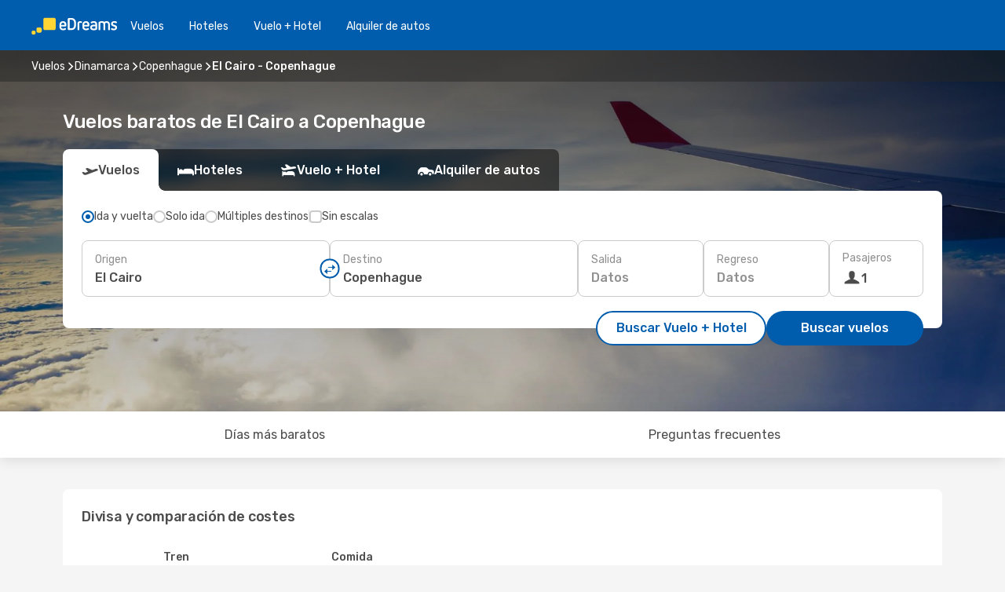

--- FILE ---
content_type: text/html;charset=utf-8
request_url: https://co.edreams.com/vuelos/el-cairo-copenhague/CAI/CPH/
body_size: 55405
content:
<!DOCTYPE html>
<html  lang="es-CO" dir="ltr">
<head><meta charset="utf-8">
<meta name="viewport" content="width=1168">
<title>Vuelos baratos de El Cairo a Copenhague | eDreams</title>
<meta name="format-detection" content="telephone=no">
<link rel="preload" as="style" href="https://fonts.googleapis.com/css2?family=Rubik:wght@300;400;500;600;700&display=swap" onload="this.rel='stylesheet'">
<meta name="og:description" content="Encuentre vuelos baratos a Copenhague desde El Cairo y reserve su billete de avión al mejor precio. ¡Ahorre en su próximo viaje con eDreams!">
<meta name="og:title" content="Vuelos baratos de El Cairo a Copenhague | eDreams">
<meta name="robots" content="index, follow">
<meta name="og:image" content="https://a1.odistatic.net/images/landingpages/destinations/1920x800/destination-default_1920x800.jpg">
<meta name="og:type" content="website">
<meta name="description" content="Encuentre vuelos baratos a Copenhague desde El Cairo y reserve su billete de avión al mejor precio. ¡Ahorre en su próximo viaje con eDreams!">
<meta name="og:url" content="https://co.edreams.com/vuelos/el-cairo-copenhague/CAI/CPH/" rel="og:url">
<link rel="canonical" href="https://co.edreams.com/vuelos/el-cairo-copenhague/CAI/CPH/" data-hid="e3fa780">
<link rel="alternate" href="https://www.edreams.de/flug/kairo-kopenhagen/CAI/CPH/" hreflang="de">
<link rel="alternate" href="https://www.edreams.fr/vol/le-caire-copenhague/CAI/CPH/" hreflang="fr">
<link rel="alternate" href="https://www.edreams.co.uk/flights/cairo-copenhagen/CAI/CPH/" hreflang="en-GB">
<link rel="alternate" href="https://www.edreams.com/flights/cairo-copenhagen/CAI/CPH/" hreflang="x-default">
<link rel="alternate" href="https://www.edreams.it/voli/il-cairo-copenaghen/CAI/CPH/" hreflang="it">
<link rel="alternate" href="https://co.edreams.com/vuelos/el-cairo-copenhague/CAI/CPH/" hreflang="es-CO">
<link rel="icon" href="/images/onefront/bluestone/ED/favicon.ico" type="image/x-icon" data-hid="2c9d455">
<script src="https://securepubads.g.doubleclick.net/tag/js/gpt.js" async="async"></script>
<script>
                    var gptadslots = [];
                    var googletag = googletag || {cmd:[]};
                    googletag.cmd.push(function() {
                        //Adslot 1 declaration
                        gptadslots.push(googletag.defineSlot('/4121/co_sites/edreams.co/sslp_dest', [[970,90],[970,250],[728,90]], 'top')
                            .setTargeting('pos', ['top'])
                            .addService(googletag.pubads()));
                        googletag.pubads().enableSingleRequest();
                        googletag.pubads().setTargeting('sslp_dest', [ 'CAI-CPH' ]);
                        googletag.pubads().collapseEmptyDivs();
                        googletag.enableServices();
                    });
                </script>
<link rel="shortcut icon" href="/images/onefront/bluestone/ED/favicon.ico" type="image/x-icon" data-hid="9ad5b89">
<script type="text/javascript" data-hid="1a304df">
        var CONFIG_COOKIES_PURPOSE = {
            content_personalization: ["ngStorage"]
        };

        var GA_custom_dimension = {
            label: 'cmp_ad_agreement',
            purpose: 'advertising_personalization',
            vendor: 'google'
        };

        var GA_consent = {
            label: 'google_analytics_consent',
            vendor: 'c:googleana-2kgJLL8H'
        };

        var didomiStatus = null;
        var pageLanguage = 'es';

        function setDidomiListeners() {
            window.didomiEventListeners = window.didomiEventListeners || [];
            setDidomiPush();
        }

        function setDidomiPush() {
            window.didomiEventListeners.push({
                event: 'consent.changed',
                listener: function() {
                    doActionsOnConsentChanged();
                }
            });
        }

        function doActionsOnConsentChanged() {
            updateDidomiStatus();

            setGACustomDimension();

            setGAConsentInDataLayer();
        }

        function setGACustomDimension() {
            var customDimensionValue = isConsentSet() ? isVendorEnabled(GA_custom_dimension.vendor) : false;

            pushInDatalayer(GA_custom_dimension.label, customDimensionValue);
        }

        function setGAConsentInDataLayer() {
            var consentGA = isConsentSet() ? isVendorEnabled(GA_consent.vendor) : true;

            pushInDatalayer(GA_consent.label, consentGA);
        }

        function pushInDatalayer(label, value) {
            var objPush = {};
            objPush[label] = ''+value+'';

            window.dataLayer.push(objPush);
        }

        function updateDidomiStatus() {
            didomiStatus = Didomi.getUserConsentStatusForAll();
        }

        function isCookieEnabled(cookieName) {
            return (isConsentSet() && didomiStatus.purposes.enabled.indexOf(getCookieType(cookieName)) !== -1);
        }

        function isPurposeEnabled(purposeName) {
            return didomiStatus.purposes.enabled.indexOf(purposeName) !== -1;
        }

        function isVendorEnabled(vendorName) {
            return didomiStatus.vendors.enabled.indexOf(vendorName) !== -1;
        }

        function isConsentSet() {
            return didomiStatus !== null && (didomiStatus.purposes.enabled.length !== 0 || didomiStatus.purposes.disabled.length !== 0);
        }

        function getCookieType(cookieName) {
            for (var type in CONFIG_COOKIES_PURPOSE) {
                if (CONFIG_COOKIES_PURPOSE[type].indexOf(cookieName) !== -1) {
                    return type;
                }
            }
        }

        setDidomiListeners();
    </script>
<script type="text/javascript" data-hid="4a299c0">
        //Read Cookies
        var cookiesArray = [],
            cookies,
            mktTrack,
            mktportal,
            device_gtm = 'D',
            id_gtm = 'GTM-KKLQKF';

        function initReadCookies() {
            cookiesArray.push(document.cookie.match(/(device=[^;]+)/)[0]);

            mktTrack = document.cookie.match(/((mktTrack)=[^;]+)/);
            mktportal = document.cookie.match(/((mktportal)=[^;]+)/);

            mktTrack ? cookiesArray.push(mktTrack[0]) : '';
            mktportal ? cookiesArray.push(mktportal[0]) : '';

            cookies = createCookieObj(cookiesArray);

            if(cookies.device === 'tablet'){
                device_gtm = 'T';
            } else if (cookies.device === 'mobile') {
                device_gtm = 'M';
            }
        }

        function createCookieObj(c_value) {
            var obj = {},
                t_arr;

            if (c_value !== undefined) {
                for (var i = c_value.length - 1; i >= 0; i--) {
                    t_arr = c_value[i].split(/=(.+)/);
                    obj[t_arr[0]] = t_arr[1];
                }
            } else {
                obj = {
                    utmcsr: 'no_GA',
                    utmcmd: 'no_GA'
                }
            }
            return obj;
        }

        function getCookie (name) {
            const nameEQ = name + '=';
            const ca = document.cookie.split(';');
            for (let i = 0; ca.length > i; i++) {
                let c = ca[i];
                while (c.charAt(0) === ' ') { c = c.substring(1, c.length); }
                if (c.indexOf(nameEQ) === 0) { return c.substring(nameEQ.length, c.length); }
            }
            return null;
        }

        initReadCookies();
    </script>
<script type="text/javascript" data-hid="40ffd0a">
        function getParamMktportal() {
            var resultRegExp = document.location.search.match(/(MPortal|mktportal)=([^&]+)/);
            return resultRegExp !== null ? resultRegExp[2] : "";
        }

        function setCookie(name,value, days) {
            var expires = 60 * 60 * 24 * days;
            var domainName = 'co.edreams.com';

            if (cookies.mktportal === undefined || value !== "") {
                document.cookie = name + "=" + (value || "")  + "; max-age=" + expires + "; path=/; domain=" + domainName;

                cookies.mktportal = value;
            }
        }

        setCookie("mktportal", getParamMktportal(), 30);
    </script>
<script type="text/javascript" data-hid="15f630e">
        function getCountry() {
            return 'CO';
        }

        var dataLayerConfiguration = {
            site_type: device_gtm,
            page_url : document.location.pathname + document.location.search,
            cod_lang: 'es'+'_'+getCountry(),
            page_category: 'SSLP_city_pairs',
            sso: sessionStorage.getItem("thirdPartyTrackingData") ? sessionStorage.getItem("thirdPartyTrackingData").search('SSO_1') !== -1 : false,
            mktsession_id: getCookie('mktSession') || '',
        };

        var dataLayerABConf = {};

        if(cookies.mktportal) {
            dataLayerABConf.mktportal = cookies.mktportal;
        }

        (function prepareDataLayerConfiguration() {
            for (var property in dataLayerABConf) {
                if (dataLayerABConf.hasOwnProperty(property)) {
                    dataLayerConfiguration[property] = dataLayerABConf[property];
                }
            }
        })();

        analyticsEvent = function() {};
        window.dataLayer = window.dataLayer || [];

        dataLayer.push(dataLayerConfiguration);

        // Init custom dimensions
        setGACustomDimension();
        setGAConsentInDataLayer();
    </script>
<script type="text/javascript" data-hid="196944d">
        var tc_values = cookies.mktTrack ? cookies.mktTrack.match(/([^|]+)/g) : undefined,
        tc_obj = createCookieObj(tc_values),
        tc_device = cookies.device.substring(0,1),
        DEFAULT_UTM_SOURCE = 'google',
        DEFAULT_UTM_MEDIUM = 'cpc',
        arrival_city_code = '',
        departure_city_code = '';

        /**
         * @brief This function reads cookies and updates  value for variables tc_vars.mkt_utm.
         * @pre tc_vars object should be created before
         * @post tc_vars.mkt_utm_campaign_cookie, tc_vars.mkt_utm_source_cookie and tc_vars.mkt_utm_medium_cookie
         * are updated with the mktTrack cookie values.
         */
        function updateUtm() {
            initReadCookies();
            let tc_values = cookies.mktTrack ? cookies.mktTrack.match(/([^|]+)/g) : undefined;
            tc_obj = createCookieObj(tc_values);

            tc_vars.mkt_utm_campaign_cookie = tc_obj.utmccn || '';
            tc_vars.mkt_utm_source_cookie = tc_obj.utmcsr || '';
            tc_vars.mkt_utm_medium_cookie = tc_obj.utmcmd || '';

            (function checkAndSetGAClientId(maxCalls = 10, currentCall = 0) {
                const gaClientId = getGoogleAnalyticsClientId(getCookie('_ga'));
                if (gaClientId) {
                    window.tc_vars = window.tc_vars || {};
                    window.tc_vars.ext_ga_client_id = gaClientId;
                } else if (currentCall < maxCalls) {
                    setTimeout(() => checkAndSetGAClientId(maxCalls, currentCall + 1), 800);
                }
            })();
        }

        function getGoogleAnalyticsClientId(cookieValue) {
            if (cookieValue) {
                const parts = cookieValue.split('.');
                if (parts.length === 4) {
                    return parts[2] + '.' + parts[3];
                }
            }
            return '';
        }
    </script>
<script type="text/javascript" data-hid="bd33ae">
        //gclid is a tracking parameter used by Google to pass information to Google Analytics and Adwords
        if (tc_obj.utmgclid) {
            tc_obj.utmcsr = DEFAULT_UTM_SOURCE;
            tc_obj.utmcmd = DEFAULT_UTM_MEDIUM;
        }

        var tc_vars = {
            env_template : 'sslp',
            env_work : 'prod',
            env_market : getCountry(),
            env_language : 'es',
            env_site_type: tc_device,
            env_brand_code: 'E',
            env_brand: 'edreams',
            env_currency_code: 'COP',
            page_category: 'sslp',
            page_url: window.location.href.split('?')[0],
            page_name: 'sslp_CityPair',
            mkt_utm_campaign_cookie: tc_obj.utmccn || '',
            mkt_utm_source_cookie: tc_obj.utmcsr || '',
            mkt_utm_medium_cookie: tc_obj.utmcmd || '',
            mkt_utm_content_cookie: tc_obj.utmcct || '',
            mkt_utm_term_cookie: tc_obj.utmctr || '',
            mkt_portal: cookies.mktportal || '',
            flight_arrival_city_code: arrival_city_code,
            flight_departure_city_code: departure_city_code,
            edo_browser_id: sessionStorage.getItem('tc_vars') ? JSON.parse(sessionStorage.getItem('tc_vars'))?.edo_browser_id : '',
        };
    </script>
<script type="text/javascript" data-hid="30ab8af">
        function reloadTMSContainer () {
            tC.container.reload({events: {page: [{},{}]}});
        }
    </script>
<script async onload="reloadTMSContainer()" src="//cdn.tagcommander.com/4250/tc_eDreamsODIGEO_79.js" data-hid="12eab05"></script>
<script type="text/javascript" data-hid="4bb012b">
        function setDidomiConfig() {
            const config = {
                app: {
                    privacyPolicyURL: 'https://co.edreams.com/politica-de-privacidad/',
                },
                languages: {
                    enabled: [pageLanguage],
                    default: pageLanguage
                }
            };

            window.didomiConfig = config;
        }

        window.didomiOnReady = window.didomiOnReady || [];
        window.didomiOnReady.push(didomiReady);


        function didomiReady() {
            updateDidomiStatus();

            setGACustomDimension();

            setGAConsentInDataLayer();

            updateUtm();

            loadGTM(window,document,'script','dataLayer',id_gtm);

            if (window?.dataLayer) {
                window.dataLayer[0].didomiExperimentId = window?.tc_array_events?.didomiExperimentId;
                window.dataLayer[0].didomiExperimentUserGroup = window?.tc_array_events?.didomiExperimentUserGroup;
            }
        }

        function didomiTimeout() {
            if (!didomiStatus) {
                loadGTM(window,document,'script','dataLayer',id_gtm);
                tC.event.didomiReady(window, {"didomiVendorsConsent": "fallBackConsent"});
            }
        }

        function didomiLoader() {
            setTimeout(didomiTimeout, 5000);

            didomiLoadScript('c81d422d-223b-4c8a-8b2e-099d6fa3acb9');
        }

        function didomiLoadScript(didomiApiKey) {
            window.gdprAppliesGlobally=true;
            function a(e){
                if(!window.frames[e]){
                    if(document.body&&document.body.firstChild){
                        var t=document.body;
                        var n=document.createElement("iframe");
                        n.style.display="none";
                        n.name=e;
                        n.title=e;
                        t.insertBefore(n,t.firstChild)
                    }
                    else{
                        setTimeout(function(){a(e)},5)
                    }
                }
            }
            function e(n,r,o,c,s){
                function e(e,t,n,a){
                    if(typeof n!=="function"){return}
                    if(!window[r]){
                        window[r]=[]
                    }
                    var i=false;
                    if(s){
                        i=s(e,t,n)
                    }
                    if(!i){
                        window[r].push({command:e,parameter:t,callback:n,version:a})
                    }
                }
                e.stub=true;
                function t(a){
                    if(!window[n]||window[n].stub!==true){return}
                    if(!a.data){return}
                    var i=typeof a.data==="string";
                    var e;
                    try{e=i?JSON.parse(a.data):a.data}
                    catch(t){return}
                    if(e[o]){
                        var r=e[o];
                        window[n](r.command,r.parameter,function(e,t){
                            var n={};
                            n[c]={returnValue:e,success:t,callId:r.callId};
                            a.source.postMessage(i?JSON.stringify(n):n,"*")
                        },r.version)
                    }
                }
                if("undefined"[n]!=="function"){
                    window[n]=e;
                    if(window.addEventListener){
                        window.addEventListener("message",t,false)
                    }
                    else{
                        window.attachEvent("onmessage",t)}
                }
            }
            e("__tcfapi","__tcfapiBuffer","__tcfapiCall","__tcfapiReturn");a("__tcfapiLocator");

            (function(e){
                var t=document.createElement("script");
                t.id="spcloader";
                t.type="text/javascript";
                t.async=true;
                t.src="https://sdk.privacy-center.org/"+e+"/loader.js?target="+document.location.hostname;t.charset="utf-8";
                var n=document.getElementsByTagName("script")[0];
                n.parentNode.insertBefore(t,n)
            })(didomiApiKey);
        }

        setDidomiConfig();

       didomiLoader();
    </script>
<script type="text/javascript" data-hid="7f260c0">
        domainName = 'co.edreams.com';
        domainNameSearch = 'co.edreams.com';
        //If an AB test is running the placeholder will be replaced by a push instruction
        //to set the ga custom dimensions with the value of MultitestCfg partitions winners:

        var countryCode = getCountry();
        var lang = 'es';
    </script>
<script type="text/javascript" data-hid="f37a6b">
        function loadGTM (w,d,s,l,i){w[l]=w[l]||[];w[l].push({'gtm.start':
        new Date().getTime(),event:'gtm.js'});var f=d.getElementsByTagName(s)[0],
        j=d.createElement(s),dl=l!='dataLayer'?'&amp;l='+l:'';j.async=true;j.src=
        '//www.googletagmanager.com/gtm.js?id='+i+dl;f.parentNode.insertBefore(j,f);
        }
    </script>
<script type="text/javascript" data-hid="777b523">
        /**
         * @desc This function is used in an intervals in order to check if the mktTrack cookie value changes, in this case
         * it performs a push into dataLayer object with the new value.
         * @post If the push is done, the interval is stoped.
         */
        function mktTrackCookieUpdate(cookie) {
            dataLayer.push({'event': 'mkttrack', 'mktTrack':cookie.match(new RegExp('mktTrack=([^;]+)'))[1]});
        }

        function doTrack() {
            var mktportal = cookies["mktportal"] === undefined ? "" : cookies["mktportal"];
            track('CO', mktportal, 'SSLP', false, mktTrackCookieUpdate);
        }

        function loadScript(src, callback) {
            var a = document.createElement('script'),
                f = document.getElementsByTagName('head')[0];

            a.async = true;
            a.type = 'text/javascript';
            a.src = src;

            if (callback !== null){
                if (a.readyState) { // IE, incl. IE9
                    a.onreadystatechange = function() {
                        if (a.readyState == "loaded" || a.readyState == "complete") {
                            a.onreadystatechange = null;
                            callback();
                        }
                    };
                } else {
                    a.onload = function() { // Other browsers
                        callback();
                    };
                }
            }

            f.appendChild(a);
        }
    </script>
<script type="text/javascript" data-hid="7ca9d41">loadScript("/marketing-channel/client/v3/marketing-channel.min.js", doTrack);</script>
<script type="application/ld+json">{"@context":"https://schema.org/","@type":"FAQPage","mainEntity":[{"@type":"Question","name":"¿Cuál es la duración de un vuelo de El Cairo a Copenhague?","acceptedAnswer":{"@type":"Answer","text":"La duración de un vuelo desde El Cairo hasta Copenhague suele ser de 04:54 horas de media, con una distancia aproximada de 3.244 km en el caso de vuelos directos."}},{"@type":"Question","name":"Para los vuelos de El Cairo a Copenhague, ¿cómo puedo encontrar el precio más barato?","acceptedAnswer":{"@type":"Answer","text":"En eDreams, utilizamos el aprendizaje automático para encontrar el vuelo más económico entre El Cairo y Copenhague. Al tener en cuenta las combinaciones de aerolíneas, escalas, vuelos directos, así como los distintos criterios de cada trayecto, nuestro motor de búsqueda nos permite ofrecer a nuestros clientes el mejor precio en las mejores condiciones."}},{"@type":"Question","name":"¿Es más caro visitar Copenhague que El Cairo?","acceptedAnswer":{"@type":"Answer","text":"Si miramos el precio de los taxis, un trayecto en Copenhague cuesta unos 23015.12 COP COP, 1378% más caro que El Cairo, con una tarifa de 1556.86 COP COP, mientras que los billetes de tren cuestan 944% más en Copenhague: 13809.07 COP COP frente a 1323.33 COP COP en El Cairo. Si comparamos los precios de una comida, varian desde los 86306.69 COP COP en Copenhague, 343% más que los 19460.73 COP COP en El Cairo. El precio de un café es aproximadamente 264% más caro en Copenhague, con una media de 25619.46 COP COP, mientras que en El Cairo el café cuesta 7031.21 COP."}},{"@type":"Question","name":"Al realizar una reserva, ¿cuando es el mejor momento para conseguir los mejores precios para los vuelos de El Cairo a Copenhague?","acceptedAnswer":{"@type":"Answer","text":"Los meses más populares para los vuelos de El Cairo a Copenhague son: junio, agosto y marzo."}},{"@type":"Question","name":"¿Cuando es el mejor momento para viajar de El Cairo a Copenhague?","acceptedAnswer":{"@type":"Answer","text":"El mejor momento del año para visitar Copenhague desde El Cairo realmente depende de muchas preferencias personales, en especial del precio. Teniendo en cuenta su popularidad, noviembre es el mejor mes para volar a Copenhague desde El Cairo en cuanto al número de búsquedas realizadas por nuestros usuarios, seguido por septiembre y agosto. Si prefieres evitar la época del año más concurrida y escapar de las multitudes marzo, agosto y septiembre son los meses con menos búsquedas para El Cairo -  Copenhague."}},{"@type":"Question","name":"¿Es posible reservar un billete de vuelos flexible en los vuelos desde El Cairo a Copenhague?","acceptedAnswer":{"@type":"Answer","text":"Al reservar con eDreams tienes la opción de comprar un billete de vuelos flexible que te garantiza la posibilidad de devolución o volver a reservar (sin tasas) en el caso de cancelaciones de vuelo y muchos otros imprevistos.  Cuando selecciones las fechas para tu próximo viaje a Copenhague y vayas a confirmar tu reserva te ofreceremos la posibilidad de mejorar tu tarifa a Flex o Super Flex. De esta manera tendrás mayor seguridad por si cambias de planes o se produce algún imprevisto con tu vuelo."}},{"@type":"Question","name":"¿Qué tiempo hace en Copenhague en comparación con El Cairo?","acceptedAnswer":{"@type":"Answer","text":"La temperatura media en El Cairo es de 40.41 grados en verano, con precipitaciones en torno a 0.5 mm , Copenhague alcanza temperaturas de 27.31 durante la estación cálida, con 3 mm promedio de precipitaciones. En invierno, sin embargo, los indicadores meteorológicos muestran alrededor de -5.45 grados en Copenhague, en comparación con los 5.68 grados registrados de media en El Cairo. Durante el periodo invernal, El Cairo puede registrar 0.9 mm de precipitación, mientras que Copenhague tiene una media de 6 mm de precipitaciones."}}]}</script>
<link rel="stylesheet" href="/sslp-itinerary-frontend/static-content/_nuxt/ed.49f53c39.css">
<link rel="modulepreload" as="script" crossorigin href="/sslp-itinerary-frontend/static-content/_nuxt/entry.15e136a3.js">
<link rel="modulepreload" as="script" crossorigin href="/sslp-itinerary-frontend/static-content/_nuxt/ed.3206c6c2.js">
<link rel="modulepreload" as="script" crossorigin href="/sslp-itinerary-frontend/static-content/_nuxt/AirlineInterlinking.a7debbea.js">
<link rel="modulepreload" as="script" crossorigin href="/sslp-itinerary-frontend/static-content/_nuxt/SslpHead.ed176728.js">
<link rel="modulepreload" as="script" crossorigin href="/sslp-itinerary-frontend/static-content/_nuxt/common.49bac66f.js">
<link rel="modulepreload" as="script" crossorigin href="/sslp-itinerary-frontend/static-content/_nuxt/nuxt-link.3df709af.js">
<link rel="modulepreload" as="script" crossorigin href="/sslp-itinerary-frontend/static-content/_nuxt/vue.f36acd1f.89c21024.js">
<link rel="modulepreload" as="script" crossorigin href="/sslp-itinerary-frontend/static-content/_nuxt/useFetchRouteDetails.8c9f33eb.js">
<link rel="modulepreload" as="script" crossorigin href="/sslp-itinerary-frontend/static-content/_nuxt/CheapestTimeToFly.1a609d84.js">
<link rel="modulepreload" as="script" crossorigin href="/sslp-itinerary-frontend/static-content/_nuxt/useInterlink.218efa6a.js">
<link rel="modulepreload" as="script" crossorigin href="/sslp-itinerary-frontend/static-content/_nuxt/ViewMore.3b8b42c9.js">
<link rel="modulepreload" as="script" crossorigin href="/sslp-itinerary-frontend/static-content/_nuxt/CardPrice.74167a71.js">
<link rel="modulepreload" as="script" crossorigin href="/sslp-itinerary-frontend/static-content/_nuxt/CityPairsPageContent.d16fa58c.js">
<link rel="modulepreload" as="script" crossorigin href="/sslp-itinerary-frontend/static-content/_nuxt/PageLayout.8ff2eeb0.js">
<link rel="modulepreload" as="script" crossorigin href="/sslp-itinerary-frontend/static-content/_nuxt/useSearch.f066f564.js">
<link rel="modulepreload" as="script" crossorigin href="/sslp-itinerary-frontend/static-content/_nuxt/useAutocomplete.a2c112b2.js">
<link rel="modulepreload" as="script" crossorigin href="/sslp-itinerary-frontend/static-content/_nuxt/DatePicker.55c96ff3.js">
<link rel="modulepreload" as="script" crossorigin href="/sslp-itinerary-frontend/static-content/_nuxt/PassengerRow.853775a4.js">
<link rel="modulepreload" as="script" crossorigin href="/sslp-itinerary-frontend/static-content/_nuxt/SeoInterlinking.099fe690.js">
<link rel="modulepreload" as="script" crossorigin href="/sslp-itinerary-frontend/static-content/_nuxt/useSeoInterlinkingLinks.e7d857f8.js">
<link rel="modulepreload" as="script" crossorigin href="/sslp-itinerary-frontend/static-content/_nuxt/InfoBlocks.7ad2f7ec.js">
<link rel="modulepreload" as="script" crossorigin href="/sslp-itinerary-frontend/static-content/_nuxt/useInfoblocks.6efa2b19.js">
<link rel="modulepreload" as="script" crossorigin href="/sslp-itinerary-frontend/static-content/_nuxt/useWidgetVisibility.04f7c406.js">
<link rel="modulepreload" as="script" crossorigin href="/sslp-itinerary-frontend/static-content/_nuxt/AutoContent.bb88c719.js">
<link rel="modulepreload" as="script" crossorigin href="/sslp-itinerary-frontend/static-content/_nuxt/DealsContainer.ec882cad.js">
<link rel="modulepreload" as="script" crossorigin href="/sslp-itinerary-frontend/static-content/_nuxt/SeoContent.3c2e48bc.js">
<link rel="modulepreload" as="script" crossorigin href="/sslp-itinerary-frontend/static-content/_nuxt/useStructuredData.cb99ab8a.js">
<link rel="modulepreload" as="script" crossorigin href="/sslp-itinerary-frontend/static-content/_nuxt/useLastMinuteLinks.24bea92a.js">







<script type="module" src="/sslp-itinerary-frontend/static-content/_nuxt/entry.15e136a3.js" crossorigin></script></head>
<body  class="odf-bg-secondary fonts-loading loading"><div id="__nuxt"><!--[--><!--[--><header class="header"><div id="header-logo-url" class="header-logo"><svg><use href="/sslp-itinerary-frontend/static-content/_nuxt/logo-ED.631358a2.svg#main" xlink:href="/sslp-itinerary-frontend/static-content/_nuxt/logo-ED.631358a2.svg#main" width="100%" height="100%"></use></svg></div><div class="header-desktop-start"><div class="header-tabs odf-tabs odf-tabs-header"><!--[--><a class="header-tabs-item" href="https://co.edreams.com/vuelos/">Vuelos</a><a class="header-tabs-item" href="https://co.edreams.com/hoteles/">Hoteles</a><a class="header-tabs-item" href="https://co.edreams.com/viajes/">Vuelo + Hotel</a><a class="header-tabs-item" href="http://rentacar.co.edreams.com/es/?clientId=313381" rel="nofollow">Alquiler de autos</a><!--]--></div></div><div class="header-desktop-end"><!--[--><!--]--><div class="currencySwitcher"><button type="button" class="currencySwitcher-outside"><img src="/images/onefront/flags/flags@2x.png" class="currencySwitcher-img currencySwitcher-img-CO" alt="CO"><span>ES</span><span> ($) </span></button><div class="currencySwitcher-inside"><div class="currencySwitcher-header"><span>eDreams está disponible para los siguientes países</span></div><div class="currencySwitcher-main"><div class="currencySwitcher-continents"><!--[--><div class="currencySwitcher-continent"><span class="currencySwitcher-continent-title">Europe</span><div class="currencySwitcher-countries"><!--[--><a href="https://www.edreams.de/flug/kairo-kopenhagen/CAI/CPH/" lang="de-DE" class="currencySwitcher-country"><img src="/images/onefront/flags/flags@2x.png" class="currencySwitcher-img currencySwitcher-img-DE" alt="DE"><span>Deutschland (€)</span></a><a href="https://www.edreams.fr/vol/le-caire-copenhague/CAI/CPH/" lang="fr-FR" class="currencySwitcher-country"><img src="/images/onefront/flags/flags@2x.png" class="currencySwitcher-img currencySwitcher-img-FR" alt="FR"><span>France (€)</span></a><a href="https://www.edreams.co.uk/flights/cairo-copenhagen/CAI/CPH/" lang="en-UK" class="currencySwitcher-country"><img src="/images/onefront/flags/flags@2x.png" class="currencySwitcher-img currencySwitcher-img-UK" alt="UK"><span>United Kingdom (£)</span></a><a href="https://www.edreams.it/voli/il-cairo-copenaghen/CAI/CPH/" lang="it-IT" class="currencySwitcher-country"><img src="/images/onefront/flags/flags@2x.png" class="currencySwitcher-img currencySwitcher-img-IT" alt="IT"><span>Italia (€)</span></a><!--]--></div></div><!--]--></div><div class="currencySwitcher-international"><span>Or you can visit our</span><a href="https://www.edreams.com/flights/cairo-copenhagen/CAI/CPH/">global site</a><i aria-hidden="true"></i></div></div><div class="currencySwitcher-footer"><button type="button">Cerrar</button></div></div></div></div></header><section class="searcher" style="background-image:linear-gradient(rgba(0, 0, 0, 0.5), rgba(0, 0, 0, 0)), url(/images/landingpages/destinations/1920x800/destination-default_1920x800.jpg);background-position-y:0%;"><div class="breadcrumb breadcrumb__dark"><ol class="breadcrumb-list" vocab="http://schema.org/" typeof="BreadcrumbList"><!--[--><li property="itemListElement" typeof="ListItem" class="breadcrumb-item"><a href="https://co.edreams.com/vuelos/" property="item" typeof="WebPage"><span class="breadcrumb-content" property="name">Vuelos</span></a><i class="odf-icon odf-icon-s odf-icon-arrow-right" aria-hidden="true"></i><meta property="position" content="1"></li><li property="itemListElement" typeof="ListItem" class="breadcrumb-item"><a href="https://co.edreams.com/vuelos/dinamarca/DK/" property="item" typeof="WebPage"><span class="breadcrumb-content" property="name">Dinamarca</span></a><i class="odf-icon odf-icon-s odf-icon-arrow-right" aria-hidden="true"></i><meta property="position" content="2"></li><li property="itemListElement" typeof="ListItem" class="breadcrumb-item"><a href="https://co.edreams.com/vuelos/copenhague/CPH/" property="item" typeof="WebPage"><span class="breadcrumb-content" property="name">Copenhague</span></a><i class="odf-icon odf-icon-s odf-icon-arrow-right" aria-hidden="true"></i><meta property="position" content="3"></li><li property="itemListElement" typeof="ListItem" class="breadcrumb-item"><span class="is-current breadcrumb-content" property="name">El Cairo - Copenhague</span><!----><meta property="position" content="4"></li><!--]--></ol></div><header><!----><h1>Vuelos baratos de El Cairo a Copenhague</h1></header><div class="searcher-body"><div><div class="searchBox"><!----><div class="searchBox-tabs"><div class="active" id="flightsTab"><i class="odf-icon-flight" aria-hidden="true"></i><span>Vuelos</span></div><div class="" id="hotelsTab"><i class="odf-icon-hotel" aria-hidden="true"></i><span>Hoteles</span></div><div class="" id="flightsHotelTab"><i class="odf-icon-flight-hotel" aria-hidden="true"></i><span>Vuelo + Hotel</span></div><!----><div class="" id="carsTab"><i class="odf-icon-car" aria-hidden="true"></i><span>Alquiler de autos</span></div></div><div class="searchBox-content"><div class="searchBox-flightsTypes"><input id="return-radioButton" type="radio" checked><label class="searchBox-flightsType searchBox-flightsType-label" for="return-radioButton"><i aria-hidden="true"></i><span id="return-label">Ida y vuelta</span></label><input id="oneWay-radioButton" type="radio"><label class="searchBox-flightsType searchBox-flightsType-label" for="oneWay-radioButton"><i aria-hidden="true"></i><span id="oneWay-label">Solo ida</span></label><input id="multiStop-radioButton" type="radio"><label class="searchBox-flightsType searchBox-flightsType-label" for="multiStop-radioButton"><i aria-hidden="true"></i><span id="multistop-label">Múltiples destinos</span></label><div class="searchBox-flightsTypes-separator"></div><input id="direct-flights-checkbox" type="checkbox"><label class="searchBox-flightsType searchBox-flightsType-label searchBox-flightsType--direct" for="direct-flights-checkbox"><i class="odf-icon-tick" aria-hidden="true"></i><span>Sin escalas</span></label></div><!----><div class="searchBox-body"><div class="searchBox-rows"><div style="display:none;" class="searchBox-calendar"><div class="searchBox-calendar-window"><div class="datepicker" style="transform:translateX(0px);"><!--[--><!--]--><!--[--><!--]--></div></div><div class="searchBox-calendar-arrow-container-left"><button class="searchBox-calendar-arrow" disabled><i class="odf-icon odf-icon-arrow-left" aria-hidden="true"></i></button></div><div class="searchBox-calendar-arrow-container-right"><button class="searchBox-calendar-arrow"><i class="odf-icon odf-icon-arrow-right" aria-hidden="true"></i></button></div><div class="searchBox-close"><!----><!----><button id="done-button" class="button-primary button__fit mis-auto">Cerrar</button></div></div><!--[--><div class="searchBox-row"><div class="searchBox-row-inputs"><div class="searchBox-row-cities searchBox-row-collapse"><div id="ORIGIN-location-0" class="searchBox-box"><!----><label>Origen</label><!--[--><input value="" placeholder="¿Desde dónde?" type="text" maxlength="128" autocapitalize="off" autocorrect="off" autocomplete="off" spellcheck="false"><!----><!--]--><!----><!----></div><button class="searchBox-swapButton" type="button"><i class="searchBox-swapButton-icon" aria-hidden="true"></i></button><div id="DESTINATION-location-0" class="searchBox-box"><!----><label>Destino</label><!--[--><input value="" placeholder="¿Hacia dónde?" type="text" maxlength="128" autocapitalize="off" autocorrect="off" autocomplete="off" spellcheck="false"><!----><!--]--><!----><!----></div></div><div class="searchBox-row-dates searchBox-row-collapse"><div id="OUTBOUND-date-0" class="searchBox-box searchBox-box-date"><!----><label>Salida</label><span class="searchBox-box-placeholder">Datos</span><!----><!----></div><div id="INBOUND-date-0" class="searchBox-box searchBox-box-date"><!----><label>Regreso</label><span class="searchBox-box-placeholder">Datos</span><!----><!----></div></div></div><div class="searchBox-row-action"><!--[--><div id="passenger-selector" class="searchBox-box searchBox-box-passengers"><label>Pasajeros</label><div class="searchBox-passengers-input"><i class="odf-icon-pax" aria-hidden="true"></i><span class="searchBox-box-plain-text">1</span></div></div><!----><!--]--><!----><!----></div></div><!--]--></div><!----></div><!----><div class="searchBox-buttons"><button id="search-dp-btn">Buscar Vuelo + Hotel</button><button id="search-btn">Buscar vuelos</button><!----><!----></div></div><!----></div></div></div><div class="trustpilot-container"><div class="trustpilot"><span></span></div></div></section><!----><!----><!----><div class="advertBanner"><div id="top" style="display:none;"></div></div><!----><!--[--><!----><section id="cheapest-days" class="cheapestTime"><header><div class="cheapestTime-title"><h2>Momento más barato para volar de El Cairo a Copenhague</h2><span>Si quieres volar por esta ruta próximamente, ten en cuenta que los precios más bajos suelen encontrarse a <strong>finales</strong> de <strong>marzo</strong>. Aprovecha este periodo para ahorrar y sacarle el máximo partido a tu viaje. Ten en cuenta que los precios pueden variar después de la búsqueda.</span></div><!----></header><div class="cheapestTime-main"><div class="cheapestTime-info" style="transform:translateX(calc(NaNpx - 50%));"><span class="cheapestTime-info-date">semana: 30 de mar - 5 de abr</span><div class="cheapestTime-info-search"><span class="cheapestTime-info-price">Vuelos desde solo <span>$ 906.681</span></span><a alt="Ve a buscar" href="https://co.edreams.com/travel/?locale=es_CO#results/type=O;buyPath=1003;from=null;to=null;dep=2026-04-05;adults=1;children=0;infants=0;internalSearch=false;collectionmethod=false;" rel="nofollow"><button>Busca</button></a></div></div><div class="cheapestTime-container"><!--[--><div class="cheapestTime-column__noPrice cheapestTime-column" style="height:0px;"><i aria-hidden="true"></i><!----></div><div class="cheapestTime-column__noPrice cheapestTime-column" style="height:0px;"><i aria-hidden="true"></i><!----></div><div class="cheapestTime-column__noPrice cheapestTime-column" style="height:0px;"><i aria-hidden="true"></i><!----></div><div class="cheapestTime-column__noPrice cheapestTime-column" style="height:0px;"><i aria-hidden="true"></i><!----></div><div class="cheapestTime-column__noPrice cheapestTime-column" style="height:0px;"><i aria-hidden="true"></i><!----></div><div class="cheapestTime-column__noPrice cheapestTime-column" style="height:0px;"><i aria-hidden="true"></i><!----></div><div class="cheapestTime-column__noPrice cheapestTime-column" style="height:0px;"><i aria-hidden="true"></i><!----></div><div class="cheapestTime-column__noPrice cheapestTime-column" style="height:0px;"><i aria-hidden="true"></i><!----></div><div class="cheapestTime-column__noPrice cheapestTime-column" style="height:0px;"><i aria-hidden="true"></i><!----></div><div class="cheapestTime-column__selected cheapestTime-column" style="height:200px;"><span>$ 906.681</span><div class="cheapestTime-column__selected-line"></div></div><div class="cheapestTime-column__noPrice cheapestTime-column" style="height:0px;"><i aria-hidden="true"></i><!----></div><div class="cheapestTime-column__noPrice cheapestTime-column" style="height:0px;"><i aria-hidden="true"></i><!----></div><!--]--></div><div class="cheapestTime-months"><!----><!--[--><span class="cheapestTime-month__has-sibling">enero</span><span class="">febrero</span><span class=""></span><span class=""></span><span class="cheapestTime-month__has-sibling"></span><span class="">marzo</span><span class=""></span><span class=""></span><span class=""></span><span class="cheapestTime-month__has-sibling"></span><span class="">abril</span><span class=""></span><!--]--><i class="cheapestTime-months-next" aria-hidden="true"></i></div></div></section><!----><!----><section class="widgetSeoContainer"><div><div class="routeInfo-sections"><div class="costComparison"><h4>Divisa y comparación de costes</h4><!--[--><!--[--><div class="costComparison-items"><!--[--><div style="" class="costComparison-item"><div class="costComparison-item-header"><span>Tren</span><span>Billete solo de ida, local</span></div><div class="costComparison-item-graph" style="--percentage:328.5179614601782deg;"><i class="odf-icon-subway" aria-hidden="true"></i><div class="costComparison-item-data"><span>944%</span><span>Los trenes son un 944 % más caros en Copenhague que en El Cairo.</span></div></div><div class="costComparison-item-cities"><div class="costComparison-item-city"><span class="costComparison-item-city-name">El Cairo</span><span class="costComparison-item-city-price">$ 1.323,33</span></div><div class="costComparison-item-city"><span class="costComparison-item-city-name">Copenhague</span><span class="costComparison-item-city-price">$ 13.809,07</span></div></div></div><div style="" class="costComparison-item"><div class="costComparison-item-header"><span>Comida</span><span>Restaurante de precio medio</span></div><div class="costComparison-item-graph" style="--percentage:293.7616177079861deg;"><i class="odf-icon-food" aria-hidden="true"></i><div class="costComparison-item-data"><span>343%</span><span>Una comida normal es un 343 % más cara en Copenhague que en El Cairo.</span></div></div><div class="costComparison-item-cities"><div class="costComparison-item-city"><span class="costComparison-item-city-name">El Cairo</span><span class="costComparison-item-city-price">$ 19.460,73</span></div><div class="costComparison-item-city"><span class="costComparison-item-city-name">Copenhague</span><span class="costComparison-item-city-price">$ 86.306,69</span></div></div></div><div style="" class="costComparison-item"><div class="costComparison-item-header"><span>Taxi</span><span>Tarifa de inicio diurna estándar</span></div><div class="costComparison-item-graph" style="--percentage:337.1907025807444deg;"><i class="odf-icon-ground-transport-taxi" aria-hidden="true"></i><div class="costComparison-item-data"><span>1378%</span><span>Los taxis son un 1378 % más caros en Copenhague que en El Cairo.</span></div></div><div class="costComparison-item-cities"><div class="costComparison-item-city"><span class="costComparison-item-city-name">El Cairo</span><span class="costComparison-item-city-price">$ 1.556,86</span></div><div class="costComparison-item-city"><span class="costComparison-item-city-name">Copenhague</span><span class="costComparison-item-city-price">$ 23.015,12</span></div></div></div><div style="" class="costComparison-item"><div class="costComparison-item-header"><span>Café</span><span>Café capuchino normal</span></div><div class="costComparison-item-graph" style="--percentage:282.47523251437104deg;"><i class="odf-icon-coffee-cup" aria-hidden="true"></i><div class="costComparison-item-data"><span>264%</span><span>El café es un 264 % más caro en Copenhague que en El Cairo.</span></div></div><div class="costComparison-item-cities"><div class="costComparison-item-city"><span class="costComparison-item-city-name">El Cairo</span><span class="costComparison-item-city-price">$ 7.031,21</span></div><div class="costComparison-item-city"><span class="costComparison-item-city-name">Copenhague</span><span class="costComparison-item-city-price">$ 25.619,46</span></div></div></div><!--]--></div><!--]--><!----><!--]--></div><div class="routeInfo-sections__right"><div class="exchangeRate"><header><span>Tipo de cambio</span></header><div class="exchangeRate-content"><span>1 COP = 0.01 DKK</span><div class="exchangeRate-separator"></div><span class="exchangeRate-reverse">1 DKK = 578.48 COP</span></div><span class="exchangeRate-disclaimer">Última comprobación el día Jue, 22/01</span></div><!--[--><div class="routeInfo-distance"><i class="odf-icon odf-icon-stops" aria-hidden="true"></i><span>Distancia: </span><span>3208 kms</span></div><div class="routeInfo-airports accordion-body"><div class="accordion-item"><div class="accordion-exterior"><i class="odf-icon odf-icon-flight-right" aria-hidden="true"></i><span>Aeropuertos de El Cairo</span></div><div class="accordion-interior"><!--[--><div class="routeInfo-airport-city"><span>Cairo International Airport (CAI)</span><span class="airport-info-panel-distance">Distancia del centro de la ciudad: 2 kms</span></div><!--]--></div></div><div class="accordion-item"><div class="accordion-exterior"><i class="odf-icon odf-icon-flight-left" aria-hidden="true"></i><span>Aeropuertos de Copenhague</span></div><div class="accordion-interior"><!--[--><div class="routeInfo-airport-city"><span>Kastrup (CPH)</span><span class="airport-info-panel-distance">Distancia del centro de la ciudad: 8 kms</span></div><!--]--></div></div></div><!--]--></div></div></div></section><section id="expert-advise" class="widgetSeoContainer"><!--[--><!--[--><!----><div id="fromOrigin"><h2>¿Busca tiquetes de avión de El Cairo a Copenhague?</h2><div><p>¿Está planeando tus vacaciones y le gustaría viajar a Copenhague? ¿Va a realizar un viaje de negocios? ¿O acaso va a visitar a familiares o amigos? Sea cual sea el motivo de su viaje, cuente con eDreams para encontrar los vuelos más baratos y las mejores ofertas de última hora desde El Cairo. </p>
<br/>
<p>Gracias a nuestro rápido motor de búsqueda, con un solo clic y en tan solo unos segundos, obtendrá las mejores tarifas para la más amplia selección de billetes de avión baratos, que incluyen tanto compañías aéreas low cost como aerolíneas tradicionales.</p>
<p>Además, si es flexible y no le importa cambiar la fecha y hora de su vuelo, en eDreams le ayudamos a encontrar el día más barato para volar entre El Cairo y Copenhague. Y si necesita salir de viaje urgentemente, en la sección de vuelos de última hora encontrará los mejores chollos. Consulte toda la información necesaria sobre su viaje a Copenhague y continúe con la reserva: indique las fechas de tu viaje, añada un hotel y contrate el alquiler de un coche con precios imbatibles. No espere más y utilice eDreams para planificar su viaje y disfrutar de una experiencia inigualable.</p></div></div><!----><!--]--><!--]--></section><section id="faq" class="accordion"><header><h2>Preguntas frecuentes sobre vuelos de El Cairo a Copenhague</h2></header><!--[--><!--[--><div class="accordion-body"><!--[--><div style="" class="accordion-item"><div class="accordion-exterior"><span>¿Cuál es la duración de un vuelo de El Cairo a Copenhague?</span></div><div class="accordion-interior"><div class="accordion-interior"><!--[--><div>La duración de un vuelo desde El Cairo hasta Copenhague suele ser de 04:54 horas de media, con una distancia aproximada de 3.244 km en el caso de vuelos directos.</div><!--]--></div></div></div><div style="" class="accordion-item"><div class="accordion-exterior"><span>Para los vuelos de El Cairo a Copenhague, ¿cómo puedo encontrar el precio más barato?</span></div><div class="accordion-interior"><div class="accordion-interior"><span>En eDreams, utilizamos el aprendizaje automático para encontrar el vuelo más económico entre El Cairo y Copenhague. Al tener en cuenta las combinaciones de aerolíneas, escalas, vuelos directos, así como los distintos criterios de cada trayecto, nuestro motor de búsqueda nos permite ofrecer a nuestros clientes el mejor precio en las mejores condiciones.</span></div></div></div><div style="" class="accordion-item"><div class="accordion-exterior"><span>¿Es más caro visitar Copenhague que El Cairo?</span></div><div class="accordion-interior"><div class="accordion-interior"><!--[--><div>Si miramos el precio de los taxis, un trayecto en Copenhague cuesta unos 23015.12 COP COP, 1378% más caro que El Cairo, con una tarifa de 1556.86 COP COP,</div><div>mientras que los billetes de tren cuestan 944% más en Copenhague: 13809.07 COP COP frente a 1323.33 COP COP en El Cairo.</div><div>Si comparamos los precios de una comida, varian desde los 86306.69 COP COP en Copenhague, 343% más que los 19460.73 COP COP en El Cairo.</div><div>El precio de un café es aproximadamente 264% más caro en Copenhague, con una media de 25619.46 COP COP, mientras que en El Cairo el café cuesta 7031.21 COP.</div><!--]--></div></div></div><div style="" class="accordion-item"><div class="accordion-exterior"><span>Al realizar una reserva, ¿cuando es el mejor momento para conseguir los mejores precios para los vuelos de El Cairo a Copenhague?</span></div><div class="accordion-interior"><div class="accordion-interior"><!--[--><div>Los meses más populares para los vuelos de El Cairo a Copenhague son: junio, agosto y marzo.</div><!--]--></div></div></div><div style="" class="accordion-item"><div class="accordion-exterior"><span>¿Cuando es el mejor momento para viajar de El Cairo a Copenhague?</span></div><div class="accordion-interior"><div class="accordion-interior"><!--[--><div>El mejor momento del año para visitar Copenhague desde El Cairo realmente depende de muchas preferencias personales, en especial del precio. Teniendo en cuenta su popularidad, noviembre es el mejor mes para volar a Copenhague desde El Cairo en cuanto al número de búsquedas realizadas por nuestros usuarios, seguido por septiembre y agosto. Si prefieres evitar la época del año más concurrida y escapar de las multitudes marzo, agosto y septiembre son los meses con menos búsquedas para El Cairo -  Copenhague.</div><!--]--></div></div></div><div style="" class="accordion-item"><div class="accordion-exterior"><span>¿Es posible reservar un billete de vuelos flexible en los vuelos desde El Cairo a Copenhague?</span></div><div class="accordion-interior"><div class="accordion-interior"><!--[--><div>Al reservar con eDreams tienes la opción de comprar un billete de vuelos flexible que te garantiza la posibilidad de devolución o volver a reservar (sin tasas) en el caso de cancelaciones de vuelo y muchos otros imprevistos.  Cuando selecciones las fechas para tu próximo viaje a Copenhague y vayas a confirmar tu reserva te ofreceremos la posibilidad de mejorar tu tarifa a Flex o Super Flex. De esta manera tendrás mayor seguridad por si cambias de planes o se produce algún imprevisto con tu vuelo.</div><!--]--></div></div></div><div style="display:none;" class="accordion-item"><div class="accordion-exterior"><span>¿Qué tiempo hace en Copenhague en comparación con El Cairo?</span></div><div class="accordion-interior"><div class="accordion-interior"><!--[--><div>La temperatura media en El Cairo es de 40.41 grados en verano, con precipitaciones en torno a 0.5 mm , Copenhague alcanza temperaturas de 27.31 durante la estación cálida, con 3 mm promedio de precipitaciones. En invierno, sin embargo, los indicadores meteorológicos muestran alrededor de -5.45 grados en Copenhague, en comparación con los 5.68 grados registrados de media en El Cairo. Durante el periodo invernal, El Cairo puede registrar 0.9 mm de precipitación, mientras que Copenhague tiene una media de 6 mm de precipitaciones.</div><!--]--></div></div></div><!--]--></div><!--]--><footer class=""><button type="button"><i class="odf-icon-plus" aria-hidden="true"></i> Ver más preguntas</button><!----></footer><!--]--></section><section class="seoInterlinking"><header id="interlinking"><p class="seoInterlinking__title">Planea tu viaje</p></header><div class="seoInterlinking-tabs"><!--[--><span class="active">Rutas de vuelo populares</span><span class="">Otras rutas</span><!--]--></div><!--[--><ul style=""><!--[--><li><a href="https://co.edreams.com/vuelos/el-cairo-sharm-el-sheikh/CAI/SSH/">Vuelos de El Cairo a Sharm el-Sheikh</a></li><li><a href="https://co.edreams.com/vuelos/el-cairo-hurghada/CAI/HRG/">Vuelos de El Cairo a Hurghada</a></li><li><a href="https://co.edreams.com/vuelos/el-cairo-tel-aviv-yafo/CAI/TLV/">Vuelos de El Cairo a Tel Aviv-Yafo</a></li><li><a href="https://co.edreams.com/vuelos/el-cairo-aman/CAI/AMM/">Vuelos de El Cairo a Amán</a></li><li><a href="https://co.edreams.com/vuelos/el-cairo-luxor/CAI/LXR/">Vuelos de El Cairo a Luxor</a></li><li><a href="https://co.edreams.com/vuelos/el-cairo-atenas/CAI/ATH/">Vuelos de El Cairo a Atenas</a></li><li><a href="https://co.edreams.com/vuelos/el-cairo-estambul/CAI/IST/">Vuelos de El Cairo a Estambul</a></li><li><a href="https://co.edreams.com/vuelos/el-cairo-teheran/CAI/THR/">Vuelos de El Cairo a Teherán</a></li><li><a href="https://co.edreams.com/vuelos/el-cairo-roma/CAI/ROM/">Vuelos de El Cairo a Roma</a></li><li><a href="https://co.edreams.com/vuelos/el-cairo-abu-dabi/CAI/AUH/">Vuelos de El Cairo a Abu Dabi</a></li><li><a href="https://co.edreams.com/vuelos/berlin-copenhague/BER/CPH/">Vuelos de Berlín a Copenhague</a></li><li><a href="https://co.edreams.com/vuelos/groningen-copenhague/GRQ/CPH/">Vuelos de Groningen a Copenhague</a></li><li><a href="https://co.edreams.com/vuelos/oslo-copenhague/OSL/CPH/">Vuelos de Oslo a Copenhague</a></li><li><a href="https://co.edreams.com/vuelos/estocolmo-copenhague/STO/CPH/">Vuelos de Estocolmo a Copenhague</a></li><li><a href="https://co.edreams.com/vuelos/stavanger-copenhague/SVG/CPH/">Vuelos de Stavanger a Copenhague</a></li><li><a href="https://co.edreams.com/vuelos/amsterdam-copenhague/AMS/CPH/">Vuelos de Ámsterdam a Copenhague</a></li><li><a href="https://co.edreams.com/vuelos/dusseldorf-copenhague/DUS/CPH/">Vuelos de Dusseldorf a Copenhague</a></li><li><a href="https://co.edreams.com/vuelos/colonia-copenhague/CGN/CPH/">Vuelos de Colonia a Copenhague</a></li><li><a href="https://co.edreams.com/vuelos/eindhoven-copenhague/EIN/CPH/">Vuelos de Eindhoven a Copenhague</a></li><li><a href="https://co.edreams.com/vuelos/frankfurt-copenhague/FRA/CPH/">Vuelos de Frankfurt a Copenhague</a></li><li><a href="https://co.edreams.com/vuelos/el-cairo-frankfurt/CAI/FRA/">Vuelos de El Cairo a Frankfurt</a></li><li><a href="https://co.edreams.com/vuelos/el-cairo-luxemburgo/CAI/LUX/">Vuelos de El Cairo a Luxemburgo</a></li><li><a href="https://co.edreams.com/vuelos/el-cairo-munich/CAI/MUC/">Vuelos de El Cairo a Múnich</a></li><li><a href="https://co.edreams.com/vuelos/el-cairo-paris/CAI/PAR/">Vuelos de El Cairo a París</a></li><li><a href="https://co.edreams.com/vuelos/el-cairo-moscu/CAI/MOW/">Vuelos de El Cairo a Moscú</a></li><li><a href="https://co.edreams.com/vuelos/el-cairo-barcelona/CAI/BCN/">Vuelos de El Cairo a Barcelona</a></li><li><a href="https://co.edreams.com/vuelos/el-cairo-madrid/CAI/MAD/">Vuelos de El Cairo a Madrid</a></li><li><a href="https://co.edreams.com/vuelos/el-cairo-marrakech/CAI/RAK/">Vuelos de El Cairo a Marrakech</a></li><li><a href="https://co.edreams.com/vuelos/el-cairo-sharjah/CAI/SHJ/">Vuelos de El Cairo a Sharjah</a></li><li><a href="https://co.edreams.com/vuelos/el-cairo-dubai/CAI/DXB/">Vuelos de El Cairo a Dubái</a></li><li><a href="https://co.edreams.com/vuelos/estambul-copenhague/IST/CPH/">Vuelos de Estambul a Copenhague</a></li><li><a href="https://co.edreams.com/vuelos/budapest-copenhague/BUD/CPH/">Vuelos de Budapest a Copenhague</a></li><li><a href="https://co.edreams.com/vuelos/liubliana-copenhague/LJU/CPH/">Vuelos de Liubliana a Copenhague</a></li><li><a href="https://co.edreams.com/vuelos/viena-copenhague/VIE/CPH/">Vuelos de Viena a Copenhague</a></li><li><a href="https://co.edreams.com/vuelos/cracovia-copenhague/KRK/CPH/">Vuelos de Cracovia a Copenhague</a></li><li><a href="https://co.edreams.com/vuelos/milan-copenhague/MIL/CPH/">Vuelos de Milán a Copenhague</a></li><li><a href="https://co.edreams.com/vuelos/munich-copenhague/MUC/CPH/">Vuelos de Múnich a Copenhague</a></li><li><a href="https://co.edreams.com/vuelos/barcelona-copenhague/BCN/CPH/">Vuelos de Barcelona a Copenhague</a></li><li><a href="https://co.edreams.com/vuelos/moscu-copenhague/MOW/CPH/">Vuelos de Moscú a Copenhague</a></li><li><a href="https://co.edreams.com/vuelos/alicante-copenhague/ALC/CPH/">Vuelos de Alicante a Copenhague</a></li><!--]--></ul><ul style="display:none;"><!--[--><li><a href="https://co.edreams.com/vuelos/el-cairo/CAI/">Vuelos a El Cairo</a></li><li><a href="https://co.edreams.com/vuelos/copenhague/CPH/">Vuelos a Copenhague</a></li><li><a href="https://co.edreams.com/vuelos/copenhague-el-cairo/CPH/CAI/">Vuelos de Copenhague a El Cairo</a></li><li><a href="https://co.edreams.com/hoteles/city/eg/cairo/">Hoteles en El Cairo</a></li><li><a href="https://co.edreams.com/hoteles/city/dk/copenhague/">Hoteles en Copenhague</a></li><!--]--></ul><!--]--></section><!--]--><footer class="page-footer"><div class="footer-legal"><svg class="footer-legal-logo"><use href="/sslp-itinerary-frontend/static-content/_nuxt/logo-ED.631358a2.svg#main" xlink:href="/sslp-itinerary-frontend/static-content/_nuxt/logo-ED.631358a2.svg#main" width="100%" height="100%"></use></svg><div class="footer-legal-links"><a class="legal-link" href="https://co.edreams.com/condiciones-generales-de-venta/" target="_blank" rel="nofollow">Términos y condiciones generales</a><a class="legal-link" href="https://co.edreams.com/politica-de-cookies/" target="_blank" rel="nofollow">Uso de cookies</a><a class="legal-link" href="https://co.edreams.com/politica-de-privacidad/" target="_blank" rel="nofollow">Política de privacidad</a><!----></div><span>© 1999-2026 eDreams. Todos los derechos reservados. Vacaciones eDreams, S. L. (Sociedad Unipersonal). Dirección registrada (no abierta al público): Calle de Manzanares 4, planta 1, oficina 108, 28005, Madrid, España. Número de IVA ESB-61965778. Registrado en el Registro Mercantil de Madrid, Tomo 36897, Folio 121, Hoja M-660117. Agencia de viajes autorizada por CICMA 3682 y agente acreditado por IATA. Atención al cliente: usa nuestro <a href="https://www.eDreams.ae/customer-service/"><u>Centro de ayuda</u></a>.</span><div class="footer-legal-icons"><div class="footer-legal-icon-iata"></div><div class="footer-legal-icon-secure"></div></div></div></footer><div id="teleports"></div><!-- This page was rendered at 2026-01-22T12:20:24.868Z --><!--]--><!--]--></div><script type="application/json" id="__NUXT_DATA__" data-ssr="true">[["Reactive",1],{"data":2,"state":1534,"_errors":1965,"serverRendered":217},{"$H4CJSWSG7G":3,"$ndu7nZqKwc":12,"seoCrossLinking":14,"page-content":54,"seoInterlinkingCP":1376,"seoInterlinkingAlternRoutes":1497,"$alK2bOEtxn":1515,"$BnTh3mXjfO":1516,"$uyVOezENCz":1531},{"code":4,"brand":5,"desktopUrl":6,"currency":7,"defaultLocale":10,"defaultCountry":4,"locales":11,"url":6},"CO","ED","co.edreams.com",{"code":8,"unicodeCurrenciesSymbol":8,"htmlCurrencySymbol":9},"COP","&#36;","es_CO",[10],{"apiKey":13},"c81d422d-223b-4c8a-8b2e-099d6fa3acb9",[15,26,33,42,47],{"urlText":16,"url":17,"currencySymbol":18,"country":19,"countryCode":20,"currencyCode":21,"languageCode":22,"hasSeveralLanguages":23,"languageName":24,"continent":25},"Flüge von Kairo nach Kopenhagen","https://www.edreams.de/flug/kairo-kopenhagen/CAI/CPH/","€","Deutschland","DE","EUR","de",false,"Deutsch (Deutschland)","Europe",{"urlText":27,"url":28,"currencySymbol":18,"country":29,"countryCode":30,"currencyCode":21,"languageCode":31,"hasSeveralLanguages":23,"languageName":32,"continent":25},"Vols depuis Le Caire vers Copenhague","https://www.edreams.fr/vol/le-caire-copenhague/CAI/CPH/","France","FR","fr","français (France)",{"urlText":34,"url":35,"currencySymbol":36,"country":37,"countryCode":38,"currencyCode":39,"languageCode":40,"hasSeveralLanguages":23,"languageName":41,"continent":25},"Flights from Cairo to Copenhagen","https://www.edreams.co.uk/flights/cairo-copenhagen/CAI/CPH/","£","United Kingdom","UK","GBP","en","English (United Kingdom)",{"urlText":34,"url":43,"currencySymbol":18,"country":44,"countryCode":45,"currencyCode":21,"languageCode":40,"hasSeveralLanguages":23,"languageName":46,"continent":44},"https://www.edreams.com/flights/cairo-copenhagen/CAI/CPH/","International","GB","English",{"urlText":48,"url":49,"currencySymbol":18,"country":50,"countryCode":51,"currencyCode":21,"languageCode":52,"hasSeveralLanguages":23,"languageName":53,"continent":25},"Voli Il Cairo - Copenaghen","https://www.edreams.it/voli/il-cairo-copenaghen/CAI/CPH/","Italia","IT","it","italiano (Italia)",{"images":55,"metas":57,"headings":82,"crossLinks":116,"pageData":136,"parameters":1372},{"sslpFlightsDestinationBackground":56},"/images/landingpages/destinations/1920x800/destination-default_1920x800.jpg",[58,61,64,66,69,72,75,78,80],{"key":59,"value":60},"og:description","Encuentre vuelos baratos a {var.destinationName} desde {var.originName} y reserve su billete de avión al mejor precio. ¡Ahorre en su próximo viaje con eDreams!",{"key":62,"value":63},"og:title","Vuelos baratos de {var.originName} a {var.destinationName} | eDreams",{"key":65,"value":63},"title",{"key":67,"value":68},"robots","index, follow",{"key":70,"value":71},"canonical",null,{"key":73,"value":74},"og:image","https://a1.odistatic.net/images/landingpages/destinations/1920x800/destination-default_1920x800.jpg",{"key":76,"value":77},"og:type","website",{"key":79,"value":60},"description",{"key":81,"value":71},"og:url",{"name":83,"title":84,"content":71,"headings":85},"mainHeading","Vuelos baratos de {var.originName} a {var.destinationName}",[86,112],{"name":87,"title":71,"content":71,"headings":88},"destinationInformation",[89,92,95,100,103,106,109],{"name":90,"title":71,"content":71,"headings":91},"toAirport",[],{"name":93,"title":71,"content":71,"headings":94},"arrival",[],{"name":96,"title":97,"content":98,"headings":99},"fromOrigin","¿Busca tiquetes de avión de {var.originName} a {var.destinationName}?","\u003Cp>¿Está planeando tus vacaciones y le gustaría viajar a {var.destinationName}? ¿Va a realizar un viaje de negocios? ¿O acaso va a visitar a familiares o amigos? Sea cual sea el motivo de su viaje, cuente con eDreams para encontrar los vuelos más baratos y las mejores ofertas de última hora desde {var.originName}. \u003C/p>\n\u003Cbr/>\n\u003Cp>Gracias a nuestro rápido motor de búsqueda, con un solo clic y en tan solo unos segundos, obtendrá las mejores tarifas para la más amplia selección de billetes de avión baratos, que incluyen tanto compañías aéreas low cost como aerolíneas tradicionales.\u003C/p>\n\u003Cp>Además, si es flexible y no le importa cambiar la fecha y hora de su vuelo, en eDreams le ayudamos a encontrar el día más barato para volar entre {var.originName} y {var.destinationName}. Y si necesita salir de viaje urgentemente, en la sección de vuelos de última hora encontrará los mejores chollos. Consulte toda la información necesaria sobre su viaje a {var.destinationName} y continúe con la reserva: indique las fechas de tu viaje, añada un hotel y contrate el alquiler de un coche con precios imbatibles. No espere más y utilice eDreams para planificar su viaje y disfrutar de una experiencia inigualable.\u003C/p>",[],{"name":101,"title":71,"content":71,"headings":102},"toDestination",[],{"name":104,"title":71,"content":71,"headings":105},"5block",[],{"name":107,"title":71,"content":71,"headings":108},"6block",[],{"name":110,"title":71,"content":71,"headings":111},"7block",[],{"name":113,"title":114,"content":71,"headings":115},"lastMinuteFlights","Vuelos última hora a {var.destinationName}",[],[117,121,125,129,132],{"url":17,"country":118,"currency":119,"locale":120,"continent":25,"multilocale":23},{"code":20,"name":19},{"code":21,"htmlCurrencySymbol":18,"unicodeCurrenciesSymbol":18},"de_DE",{"url":28,"country":122,"currency":123,"locale":124,"continent":25,"multilocale":23},{"code":30,"name":29},{"code":21,"htmlCurrencySymbol":18,"unicodeCurrenciesSymbol":18},"fr_FR",{"url":35,"country":126,"currency":127,"locale":128,"continent":25,"multilocale":23},{"code":38,"name":37},{"code":39,"htmlCurrencySymbol":36,"unicodeCurrenciesSymbol":36},"en_UK",{"url":43,"country":130,"currency":131,"locale":40,"continent":71,"multilocale":71},{"code":71,"name":71},{"code":21,"htmlCurrencySymbol":18,"unicodeCurrenciesSymbol":18},{"url":49,"country":133,"currency":134,"locale":135,"continent":25,"multilocale":23},{"code":51,"name":50},{"code":21,"htmlCurrencySymbol":18,"unicodeCurrenciesSymbol":18},"it_IT",{"citipairs_dest":137,"autoContent":216,"origin":423,"destination":150,"costComparison":424,"benefitBox":453,"contentVars":457,"infoblock":467,"lastMinuteDeals":472,"footerAward":481,"applicationPage":676,"website":677,"citipairs_country_destination":178,"appName":691,"pageTemplate":692,"pageTemplateName":693,"citipairs_country_origin":694,"citipairs_origin":695,"environment":761,"cityMapRoute":762,"footerLegal":775,"generatedDate":1116,"header":1117,"page":1121,"resourcesFolder":1368,"searchBox":1369},{"geoNodeId":138,"geoNodeTypeId":139,"geoNodeTypeDescription":140,"name":141,"coordinates":162,"timeZone":165,"cityId":166,"iataCode":167,"country":168,"priority":214,"regions":71,"accommodationType":215},9684,2,"City",{"texts":142},{"":143,"de":144,"ru_RU":145,"el_GR":146,"pl_PL":147,"pt":148,"ro_RO":148,"tr_TR":149,"fr":150,"ja_JP":151,"de_DE":144,"zh_TW":152,"ca":153,"nl_NL":144,"is_IS":154,"sv_SE":155,"da_DK":156,"en":143,"it":157,"es":150,"ar":158,"fi_FI":159,"ko_KR":160,"zh_CN":161,"no_NO":156},"Copenhagen","Kopenhagen","Копенгаген","Κοπεγχάγη","Kopenhaga","Copenhaga","Kopenhag","Copenhague","コペンハーグ","哥本哈根","Copenhaguen","Kaupmannahöfn","Köpenhamn","København","Copenaghen","كوبنهاجن","Kööpenhamina","코펜하겐","科珀纳格",{"latitude":163,"longitude":164},55.676097,12.568337,"Europe/Copenhagen","0374","CPH",{"type":169,"geoNodeId":170,"geoNodeTypeId":171,"geoNodeTypeDescription":169,"name":172,"coordinates":194,"timeZone":71,"countryCode":196,"countryCode3Letters":197,"numCountryCode":198,"continent":199,"phonePrefix":213},"Country",11208,4,{"texts":173},{"":174,"de_AT":175,"de":175,"it_CH":176,"ro_RO":177,"en_TH":174,"pt_BR":178,"es_US":178,"en_PH":174,"ar_SA":179,"en_PL":174,"en_DE":174,"es_MX":178,"en_HK":174,"es_ES":178,"nl_NL":180,"en_DK":174,"is_IS":181,"es_VE":178,"sv_SE":182,"es_AR":178,"da_DK":182,"en":174,"it":176,"es":178,"ar":183,"en_ID":174,"ko_KR":184,"fr_MA":185,"en_US":174,"en_AE":174,"en_IN":174,"en_EG":174,"no_NO":182,"en_ZA":174,"ru_RU":186,"el_GR":187,"it_IT":176,"en_IT":174,"pl_PL":188,"en_ES":174,"tr_TR":189,"en_AU":174,"fr":185,"fr_FR":185,"ja_JP":190,"de_DE":175,"ar_QA":179,"zh_TW":191,"de_CH":175,"en_NO":174,"es_CO":178,"en_FI":174,"es_CL":178,"ca":178,"en_NZ":174,"en_FR":174,"es_PE":178,"fr_CA":185,"en_SG":174,"fr_CH":185,"en_SE":174,"fi_FI":192,"en_GB":174,"en_CA":174,"zh_CN":193,"ar_AE":179,"pt_PT":178},"Denmark","Dänemark","Danimarca","Danemarca","Dinamarca","الدنمارك","Denemarken","Danmörk","Danmark","الدانمارك","덴마크","Danemark","Дания","Δανία","Dania","Danimarka","デンマーク","丹麥","Tanska","丹麦",{"latitude":195,"longitude":195},0,"DK","DNK",208,{"type":200,"geoNodeId":201,"geoNodeTypeId":202,"geoNodeTypeDescription":200,"name":203,"coordinates":211,"timeZone":71,"continentId":212},"Continent",11001,5,{"texts":204},{"de":205,"no":205,"ru":206,"fi":207,"sv":205,"pt":205,"el":208,"en":25,"it":205,"fr":25,"es":205,"ja":209,"da":205,"tr":210,"nl":205},"Europa","Европа","Eurooppa","Ευρώπη","ヨーロッパ","Avrupa",{"latitude":195,"longitude":195},1,"+45",95,"GEOGRAPHIC",{"display":217,"generationDate":218,"generationTime":219,"generatedAt":220,"questionAnswerVarReplacements":221,"validQuestionAnswers":249,"widgetConfiguration":250,"cmsCategory":260,"cmsKey":422},true,"2026-01-20T02:56:01.179203",309,1768874161179,{"OriginTaxi":222,"ItineraryFlightAutoContent_FlightTime":223,"OriginTrain":224,"OriginCoffee":225,"TaxiPositive":212,"temperature_warm_season_destination":226,"precipitations_warm_season_origin":227,"precipitations_cold_season_destination":228,"DestinationMeal":229,"PercentageCoffee":230,"PercentageTaxi":231,"temperature_cold_season_origin":232,"mostPopularFlyMonth_Route_1":233,"mostPopularFlyMonth_Route_3":234,"mostPopularFlyMonth_Route_2":235,"ItineraryFlightAutoContent_Distance":236,"DestinationCoffee":237,"PercentageTrain":238,"BasicCms":217,"OriginMeal":239,"precipitations_cold_season_origin":240,"CoffeePositive":212,"destinationCountry":178,"DestinationTaxi":241,"MealPositive":212,"TrainPositive":212,"mostPopularBookingMonth_Route_3":242,"mostPopularBookingMonth_Route_2":234,"mostPopularBookingMonth_Route_1":243,"PercentageMeal":244,"temperature_cold_season_destination":245,"lessPopularFlyMonth_Route_1":242,"precipitations_warm_season_destination":246,"lessPopularFlyMonth_Route_3":235,"DestinationTrain":247,"lessPopularFlyMonth_Route_2":234,"temperature_warm_season_origin":248},"1556.86 COP","04:54","1323.33 COP","7031.21 COP",27.31,0.5,6,"86306.69 COP","264%","1378%",5.68,"noviembre","agosto","septiembre","3.244","25619.46 COP","944%","19460.73 COP",0.9,"23015.12 COP","marzo","junio","343%",-5.45,3,"13809.07 COP",40.41,{"FlexibleTicketAutoContent":217,"RouteMonthPopularityToFlyAutoContent":217,"BasicCmsAutoContent":217,"CostComparisonAutoContent":217,"RouteMonthPopularityToBuyAutoContent":217,"WeatherComparisonAutoContent":217,"ItineraryFlightTimeAndDistanceAutoContent":217},[251,266,283,353,368,386,401],{"presentationOrder":212,"questionAnswerType":252,"mandatoryFields":253,"showQuestionIf":252,"template":254,"blocks":255},"FlexibleTicketAutoContent",[],"simple",[256],{"template":254,"question":257,"answers":261,"presentationOrder":212},{"type":252,"name":258,"presentationOrder":195,"fieldsNeeded":259,"cmsCategory":260,"cmsKey":258},"CP_FlexibleTicketQuestion",[],"sslp.autocontent",[262],{"type":263,"name":264,"presentationOrder":212,"fieldsNeeded":265,"cmsCategory":260,"cmsKey":264},"","CP_FlexibleTicketAnswer",[],{"presentationOrder":246,"questionAnswerType":267,"mandatoryFields":268,"showQuestionIf":267,"template":270,"blocks":271},"BasicCmsAutoContent",[269],"BasicCms","simpleDefault",[272],{"template":270,"question":273,"answers":276,"presentationOrder":212},{"type":267,"name":274,"presentationOrder":195,"fieldsNeeded":275,"cmsCategory":260,"cmsKey":274},"CP_LowestPrice_Question",[],[277,280],{"type":263,"name":278,"presentationOrder":212,"fieldsNeeded":279,"cmsCategory":260,"cmsKey":278},"CP_LowestPrice_Answer",[],{"type":263,"name":281,"presentationOrder":139,"fieldsNeeded":282,"cmsCategory":260,"cmsKey":281},"CP_LowestPrice_AlternativeAnswer",[],{"presentationOrder":171,"questionAnswerType":284,"mandatoryFields":285,"showQuestionIf":284,"template":298,"blocks":299},"CostComparisonAutoContent",[286,287,288,289,290,291,292,293,294,295,296,297],"DestinationTaxi","DestinationMeal","DestinationTrain","DestinationCoffee","OriginTaxi","OriginMeal","OriginTrain","OriginCoffee","PercentageTaxi","PercentageMeal","PercentageTrain","PercentageCoffee","multiAnswers",[300],{"template":298,"question":301,"answers":304,"presentationOrder":212},{"type":284,"name":302,"presentationOrder":195,"fieldsNeeded":303,"cmsCategory":260,"cmsKey":302},"CP_NumbeoQuestion",[],[305,309,313,317,321,325,329,333,337,341,345,349],{"type":263,"name":306,"presentationOrder":212,"fieldsNeeded":307,"cmsCategory":260,"cmsKey":306},"CP_NumbeoTaxiPositiveA",[308],"TaxiPositive",{"type":263,"name":310,"presentationOrder":212,"fieldsNeeded":311,"cmsCategory":260,"cmsKey":310},"CP_NumbeoTaxiNeutralA",[312],"TaxiNeutral",{"type":263,"name":314,"presentationOrder":212,"fieldsNeeded":315,"cmsCategory":260,"cmsKey":314},"CP_NumbeoTaxiNegativeA",[316],"TaxiNegative",{"type":263,"name":318,"presentationOrder":139,"fieldsNeeded":319,"cmsCategory":260,"cmsKey":318},"CP_NumbeoTrainPositiveA",[320],"TrainPositive",{"type":263,"name":322,"presentationOrder":139,"fieldsNeeded":323,"cmsCategory":260,"cmsKey":322},"CP_NumbeoTrainNeutralA",[324],"TrainNeutral",{"type":263,"name":326,"presentationOrder":139,"fieldsNeeded":327,"cmsCategory":260,"cmsKey":326},"CP_NumbeoTrainNegativeA",[328],"TrainNegative",{"type":263,"name":330,"presentationOrder":246,"fieldsNeeded":331,"cmsCategory":260,"cmsKey":330},"CP_NumbeoMealPositiveA",[332],"MealPositive",{"type":263,"name":334,"presentationOrder":246,"fieldsNeeded":335,"cmsCategory":260,"cmsKey":334},"CP_NumbeoMealNeutralA",[336],"MealNeutral",{"type":263,"name":338,"presentationOrder":246,"fieldsNeeded":339,"cmsCategory":260,"cmsKey":338},"CP_NumbeoMealNegativeA",[340],"MealNegative",{"type":263,"name":342,"presentationOrder":171,"fieldsNeeded":343,"cmsCategory":260,"cmsKey":342},"CP_NumbeoCoffeePositiveA",[344],"CoffeePositive",{"type":263,"name":346,"presentationOrder":171,"fieldsNeeded":347,"cmsCategory":260,"cmsKey":346},"CP_NumbeoCoffeeNeutralA",[348],"CoffeeNeutral",{"type":263,"name":350,"presentationOrder":171,"fieldsNeeded":351,"cmsCategory":260,"cmsKey":350},"CP_NumbeoCoffeeNegativeA",[352],"CoffeeNegative",{"presentationOrder":202,"questionAnswerType":354,"mandatoryFields":355,"showQuestionIf":354,"template":254,"blocks":359},"RouteMonthPopularityToBuyAutoContent",[356,357,358],"mostPopularBookingMonth_Route_1","mostPopularBookingMonth_Route_2","mostPopularBookingMonth_Route_3",[360],{"template":254,"question":361,"answers":364,"presentationOrder":212},{"type":354,"name":362,"presentationOrder":195,"fieldsNeeded":363,"cmsCategory":260,"cmsKey":362},"CP_TimeToBookQuestion",[],[365],{"type":263,"name":366,"presentationOrder":212,"fieldsNeeded":367,"cmsCategory":260,"cmsKey":366},"CP_TimeToBookAnswer",[],{"presentationOrder":228,"questionAnswerType":369,"mandatoryFields":370,"showQuestionIf":369,"template":254,"blocks":377},"RouteMonthPopularityToFlyAutoContent",[371,372,373,374,375,376],"mostPopularFlyMonth_Route_1","mostPopularFlyMonth_Route_2","mostPopularFlyMonth_Route_3","lessPopularFlyMonth_Route_1","lessPopularFlyMonth_Route_2","lessPopularFlyMonth_Route_3",[378],{"template":254,"question":379,"answers":382,"presentationOrder":212},{"type":369,"name":380,"presentationOrder":195,"fieldsNeeded":381,"cmsCategory":260,"cmsKey":380},"CP_TimeToFlyQuestion",[],[383],{"type":263,"name":384,"presentationOrder":212,"fieldsNeeded":385,"cmsCategory":260,"cmsKey":384},"CP_TimeToFlyAnswer",[],{"presentationOrder":387,"questionAnswerType":388,"mandatoryFields":389,"showQuestionIf":388,"template":254,"blocks":392},7,"ItineraryFlightTimeAndDistanceAutoContent",[390,391],"ItineraryFlightAutoContent_FlightTime","ItineraryFlightAutoContent_Distance",[393],{"template":254,"question":394,"answers":397,"presentationOrder":212},{"type":388,"name":395,"presentationOrder":195,"fieldsNeeded":396,"cmsCategory":260,"cmsKey":395},"CP_FlightDurationQuestion",[],[398],{"type":263,"name":399,"presentationOrder":212,"fieldsNeeded":400,"cmsCategory":260,"cmsKey":399},"CP_FlightDurationAnswer",[390,391],{"presentationOrder":402,"questionAnswerType":403,"mandatoryFields":404,"showQuestionIf":403,"template":254,"blocks":413},8,"WeatherComparisonAutoContent",[405,406,407,408,409,410,411,412],"temperature_warm_season_origin","temperature_warm_season_destination","temperature_cold_season_origin","temperature_cold_season_destination","precipitations_warm_season_origin","precipitations_warm_season_destination","precipitations_cold_season_origin","precipitations_cold_season_destination",[414],{"template":254,"question":415,"answers":418,"presentationOrder":212},{"type":403,"name":416,"presentationOrder":195,"fieldsNeeded":417,"cmsCategory":260,"cmsKey":416},"CP_WeatherComparisonQuestion",[],[419],{"type":263,"name":420,"presentationOrder":212,"fieldsNeeded":421,"cmsCategory":260,"cmsKey":420},"CP_WeatherComparisonAnswer",[],"CP_TitleAnswerQuestion","El Cairo",{"generationDate":425,"generationTime":195,"generatedAt":426,"comparisonCostItems":427,"displayableCurrency":217,"destinationCurrencyCode":448,"marketCurrencyCode":8,"destinationCurrencyName":449,"marketCurrencyName":450,"exchangeRateMarket":451,"exchangeRateDestination":452},"2026-01-20T02:56:01.202452",1768874161202,[428,433,438,443],{"order":139,"nameItem":429,"originCity":423,"destinationCity":150,"originPrice":430,"destinationPrice":431,"percentageItem":432,"comparationItem":212},"trainTicket",1323.33,13809.07,"944",{"order":246,"nameItem":434,"originCity":423,"destinationCity":150,"originPrice":435,"destinationPrice":436,"percentageItem":437,"comparationItem":212},"meal",19460.73,86306.69,"343",{"order":171,"nameItem":439,"originCity":423,"destinationCity":150,"originPrice":440,"destinationPrice":441,"percentageItem":442,"comparationItem":212},"taxi",1556.86,23015.12,"1378",{"order":202,"nameItem":444,"originCity":423,"destinationCity":150,"originPrice":445,"destinationPrice":446,"percentageItem":447,"comparationItem":212},"coffee",7031.21,25619.46,"264","DKK","corona danesa","peso colombiano",0.01,578.48,{"generationDate":454,"generationTime":195,"generatedAt":455,"texts":456},"2026-01-20T02:56:01.187294",1768874161187,{},{"allAirportsDestinationCity":458,"nameMainAirportOriginCity":459,"iataMainAirportDestinationCity":167,"hottestTemperatureOriginCity":460,"coldestTemperatureDestinationCity":461,"nameMainAirportDestinationCity":458,"hottestTemperatureDestinationCity":462,"distanceBetweenOriginCityAndDestinationCity":463,"iataMainAirportOriginCity":464,"howManyAirportsOriginCity":465,"howManyAirportsDestinationCity":465,"allAirportsOriginCity":459,"coldestTemperatureOriginCity":466},"Kastrup","Cairo Internacional","29.78","2.01","18.15","3207","CAI","1","13.49",{"generationDate":468,"generationTime":202,"generatedAt":469,"varMap":470,"blocks":471,"category":71},"2026-01-20T02:56:01.247581",1768874161247,{},[],{"generationDate":473,"generationTime":474,"generatedAt":475,"routes":476,"interlinkingRoutes":477,"primeMarket":23,"minPrimePriceForRoutes":71,"standardWidgetData":478,"minPriceForRoutes":71},"2026-01-20T02:56:01.337437",83,1768874161337,[],[],{"title":479,"links":480},"category.poproutes.text",[],{"generationDate":482,"generationTime":212,"generatedAt":483,"texts":484},"2026-01-20T02:08:22.315964",1768871302315,{"footer.dp.benefits.item04.txt.TRAINS":263,"footer.dp.mobileprod.txt":485,"footer.copyright.conditions.url":486,"footer.websiteSelector.CH.it_CH":487,"footer.websiteSelector.OPFI2.fi_FI":488,"footer.dp.benefits.item03.title":489,"footer.flights.mobileprod.title":490,"footer.websiteSelector.NL.nl_NL":491,"footer.websiteSelector.OPAE.en_AE":492,"footer.flights.benefits.title":493,"footer.footer_seolinks.leon":494,"footer.websiteSelector.TRGB.en":495,"footer.websiteSelector.VE.es_VE":496,"footer.hotels.benefits.item05.icon":263,"footer.legallinks.link01.url":486,"footer.box.list.3.year":497,"footer.websiteSelector.US.en_US":498,"footer.dp.benefits.item04.TRAINS.txt":263,"footer.dp.benefits.item01.icon":263,"footer.legallinks.link04":263,"footer.legallinks.link03":499,"footer.dp.footer_seolinks":500,"footer.footer_seolinks07.url":263,"footer.legallinks.link05":501,"footer.legallinks.link02":502,"footer.legallinks.link01":503,"footer.flights.benefits.item04.txt":504,"footer.websiteSelector.FR.fr_FR":29,"footer.hotels.benefits.item06.txt":505,"footer.hotels.benefits.item05.title":506,"footer.benefits.item02.title":507,"footer.websiteSelector.US.es_US":508,"footer.box.list.1.year":509,"footer.brandname.link03.url":510,"footer.websiteSelector.ES.es_ES":511,"footer.flights.mobileprod.txt":485,"footer.footer_seolinks11.url":263,"footer.benefits.item01.txt":512,"footer.flights.benefits.item03.title":513,"footer.mobileprod.txt":514,"footer.hotels.social.title":515,"footer.websiteSelector.TRFI.fi_FI":488,"footer.websiteSelector.OPAU.en_AU":516,"footer.box.text.firstline":517,"footer.brandname.link09":263,"footer.brandname.link07":518,"footer.brandname.link08":519,"footer.websiteSelector.OPCH.fr_CH":520,"footer.websiteSelector.TR.tr_TR":521,"footer.dp.benefits.title":522,"footer.dp.seolinks":263,"footer.brandname.link01":523,"footer.brandname.link02":524,"footer.websiteSelector.TW.en_TW":525,"footer.brandname.link05":526,"footer.brandname.link06":263,"footer.box.list.2.title":527,"footer.brandname.link03":528,"footer.brandname.link04":529,"footer.flights.benefits.item02.title":530,"footer.flights.benefits.title.TRAINS":531,"footer.dp.benefits.item03.txt":532,"footer.footer_seolinks.badajoz":533,"footer.hotels.benefits.item02.txt":534,"footer.hotels.newsletter.url":535,"footer.websiteSelector.CO.es_CO":536,"footer.websiteSelector.OPDK2.da_DK":182,"footer.dp.benefits.item02.title":537,"footer.brandname.link10.url":538,"footer.dp.benefits.title.TRAINS":263,"footer.hotels.footer_seolinks":263,"footer.websiteSelector.OPAE.ar_AE":539,"footer.brandname.link10":540,"footer.brandname.link11":263,"footer.brandname.link06.url":263,"footer.seolinks.link02.url":541,"footer.flights.benefits.item01.txt":542,"footer.websiteSelector.TRDE.de_DE":19,"footer.hotels.benefits.item03.icon":263,"footer.footer_seolinks15.url":263,"footer.box.list.3.title":543,"footer.benefits.item04.txt":544,"footer..copyright.text":545,"footer.whybooking.lighted":546,"footer.iata.text":547,"footer.hotels.seolinks":548,"footer.social.googleplay":549,"footer.flights.brand.footer_seolinks":550,"footer.websiteSelector.OPGB.en":495,"footer.footer_seolinks14.url":263,"footer.benefits.title.TRAINS":551,"footer.dp.newsletter.title":552,"footer.websiteSelector.CA.fr_CA":553,"footer.benefit01.txt":554,"footer.benefits.item01.title":555,"footer.footer_seolinks04.url":263,"footer.flights.newsletter.link":263,"footer.websiteSelector.TW.zh_TW":556,"footer.brandname.link09.url":263,"footer.secure.ssl":263,"footer.footer_seolinks10.url":263,"footer.box.list.1.title":557,"footer.flights.newsletter.url":535,"footer.newsletter.txt":558,"footer.websiteSelector.SG.en_SG":559,"footer.websiteSelector.AE.en_AE":492,"footer.websiteSelector.PH.en_PH":560,"footer.flights.benefits.item05.txt":561,"footer.dp.benefits.item01.title":562,"footer.dp.social.title":515,"footer.websiteSelector.TRIS.is_IS":563,"footer.websiteSelector.DE.de_DE":19,"footer.benefits.item03.title":564,"footer.dp.benefits.item04.txt":565,"footer.websiteSelector.OPUK.en_GB":37,"footer.footer_seolinks08.url":263,"footer.site.selector.subtitle":263,"footer.brandname.link05.url":566,"footer.websiteSelector.AR.es_AR":567,"footer.benefits.item04.title":568,"footer.benefits.title":551,"footer.hotels.benefits.title":569,"footer.websiteSelector.OPCH.it_CH":487,"footer.websiteSelector.CN.zh_CN":570,"footer.websiteSelector.EG.en_EG":571,"footer.websiteSelector.TRDK.da_DK":182,"footer.legallinks.link05.url":572,"footer.flights.seolinks":573,"footer.dp.benefits.item06.txt.TRAINS":263,"footer.copyright.conditions.text":263,"footer.seolinks.link03.url":574,"footer.footer_seolinks03.url":263,"footer.websiteSelector.TRNO.no_NO":575,"footer.hotels.newsletter.title":552,"footer.websiteSelector.OPPT.pt_PT":576,"footer.hotels.benefits.item03.txt":577,"footer.brandname.link11.url":263,"footer.benefits.item05.txt":578,"footer.websiteSelector.IT.it_IT":50,"footer.footer_seolinks13.url":263,"footer.flights.benefits.item02.txt":579,"footer.footer_seolinks05.url":263,"footer.websiteSelector.GB.en":495,"footer.legallinks.link03.url":580,"footer.websiteSelector.SA.ar_SA":581,"footer.dp.benefits.item01.txt.TRAINS":263,"footer.hotels.benefits.item04.txt":582,"footer.security.text":583,"footer.brandname.link08.url":584,"footer.brandname.link01.url":585,"footer.flights.newsletter.title":586,"footer.seolinks.link04.url":587,"footer.websiteSelector.ZA.en_ZA":588,"footer.benefits.item03.txt":589,"footer.hotels.benefits.item04.icon":263,"footer.seolinks.link02":590,"footer.websiteSelector.OPPL2.pl_PL":591,"footer.hotels.benefits.item02.title":592,"footer.seolinks.link01":593,"footer.seolinks.link04":594,"footer.seolinks.link03":595,"footer.benefit02.txt":596,"footer.dp.benefits.item02.icon":263,"footer.dp.benefits.item01.txt":597,"footer.flights.social.title":598,"footer.flights.benefits.item06.title":599,"footer.websiteSelector.TRSE.sv_SE":600,"footer.websiteSelector.TH.en_TH":601,"footer.websiteSelector.JP.ja_JP":602,"footer.benefits.item05.title":603,"footer.hotels.mobileprod.title":604,"footer.dp.benefits.item06.TRAINS.txt":263,"footer.benefit03.title":605,"footer.flights.brand":606,"footer.websiteSelector.CH.de_CH":607,"footer.brandname.link04.url":608,"footer.websiteSelector.MX.es_MX":609,"footer.websiteSelector.RU.ru_RU":610,"footer.flights.benefits.item06.txt":611,"footer.box.list.2.award":612,"footer.footer_seolinks09.url":263,"footer.hotels.benefits.item01.title":613,"footer.websiteSelector.OPFR.fr_FR":29,"footer.websiteSelector.IN.en_IN":614,"footer.flights.social.txt":615,"footer.dp.benefits.item01.TRAINS.txt":263,"footer.legallinks.accessibility":616,"footer.hotels.newsletter.txt":617,"footer.benefits.item06.title":618,"footer.websiteSelector.BR.pt_BR":619,"footer.box.list.2.year":497,"footer.footer_seolinks":620,"footer.benefits.item06.txt":621,"footer.flights.benefits.item01.title":622,"footer.websiteSelector.CH.fr_CH":520,"footer.whybooking.normal":623,"footer.websiteSelector.QA.en_QA":624,"footer.websiteSelector.OPCH.de_CH":607,"footer.benefit02.title":625,"footer.hotels.mobileprod.txt":626,"footer.hotels.benefits.item06.icon":263,"footer.mobileprod.title":627,"footer.dp.benefits.item05.txt":628,"footer.footer_seolinks02.url":263,"footer.box.list.3.award":629,"footer.flights.benefits.item04.title":630,"footer.websiteSelector.CA.en_CA":631,"footer.websiteSelector.KR.en_KR":632,"footer.hotels.benefits.item05.txt":633,"footer.dp.newsletter.txt":634,"footer.hotels.benefits.item03.title":635,"footer.benefit01.title":636,"footer.footer_seolinks12.url":263,"footer.social.txt":615,"footer.websiteSelector.MA.fr_MA":637,"footer.websiteSelector.OPDE.de_DE":19,"footer.flights.benefits.item03.txt":638,"footer.flights.footer_seolinks":639,"footer.dp.social.txt":640,"footer.hotels.benefits.item06.title":641,"footer.legallinks.link02.url":642,"footer.dp.upsell.text":263,"footer.hotels.social.txt":643,"footer.websiteSelector.OPAT.de_AT":644,"footer.websiteSelector.UK.en_GB":37,"footer.hotels.benefits.item01.icon":263,"footer.brandname.link02.url":645,"footer.benefit03.txt":646,"footer.websiteSelector.OPNO2.no_NO":575,"footer.benefits.item02.txt":647,"footer.dp.mobileprod.title":490,"footer.dp.benefits.item05.TRAINS.txt":263,"footer.dp.benefits.item02.txt":648,"footer.box.list.1.award":649,"footer.hotels.benefits.title.TRAINS":263,"footer.footer_seolinks06.url":263,"footer.websiteSelector.KR.ko_KR":650,"footer.social.title":598,"footer.websiteSelector.OPES.es_ES":511,"footer.websiteSelector.AU.en_AU":516,"footer.flights.newsletter.txt":651,"footer.dp.benefits.item04.title":652,"footer.websiteSelector.SA.en_SA":653,"footer.newsletter.url":535,"footer.websiteSelector.CZ.en_CZ":654,"footer.websiteSelector.HK.en_HK":655,"footer.websiteSelector.RO.ro_RO":656,"footer.websiteSelector.GR.el_GR":657,"footer.websiteSelector.PE.es_PE":658,"footer.websiteSelector.ID.en_ID":659,"footer.websiteSelector.QA.ar_QA":660,"footer.websiteSelector.HU.en_HU":661,"footer.newsletter.link":263,"footer.seolinks":573,"footer.websiteSelector.OPNL.nl_NL":491,"footer.websiteSelector.OPSE2.sv_SE":600,"footer.footer_seolinks02":263,"footer.footer_seolinks01":263,"footer.hotels.benefits.item02.icon":263,"footer.websiteSelector.CL.es_CL":662,"footer.footer_seolinks01.url":263,"footer.footer_seolinks08":263,"footer.footer_seolinks07":263,"footer.footer_seolinks09":263,"footer.websiteSelector.NZ.en_NZ":663,"footer.footer_seolinks04":263,"footer.footer_seolinks03":263,"footer.hotels.benefits.item04.title":664,"footer.footer_seolinks06":263,"footer.hotels.benefits.item01.txt":665,"footer.footer_seolinks05":263,"footer.copyright.text":666,"footer.dp.benefits.item05.title":667,"footer.social.applestore":668,"footer.newsletter.title":669,"footer.box.text.secondline":670,"footer.brandname.link07.url":671,"footer.footer_seolinks11":263,"footer.footer_seolinks10":263,"footer.footer_seolinks13":263,"footer.footer_seolinks12":263,"footer.security.url":672,"footer.site.selector.currency":263,"footer.flights.benefits.item05.title":673,"footer.dp.benefits.item05.txt.TRAINS":263,"footer.dp.benefits.item06.txt":674,"footer.websiteSelector.PT.pt_PT":576,"footer.footer_seolinks15":263,"footer.footer_seolinks14":263,"footer.brandname":606,"footer.dp.benefits.item06.title":675,"footer.secure.website":263,"footer.websiteSelector.OPIT.it_IT":50},"Aprovéchalos para tus compras de tiquetes aéreos, reservas en hoteles o autos. Tus próximas vacaciones pueden ser más económicas.","https://co.edreams.com/condiciones-generales-de-venta/","Svizzera","Suomi","Reserva más rápido","Consigue descuentos en la app de eDreams","Nederland","UAE","Compra pasajes baratos en eDreams Colombia","Vuelos de Lima a León","Rest of the world","Venezuela","2016","United States","Política de privacidad","\u003Ca href=\"https://co.edreams.com/vuelos-baratos/\" target=\"_self\">Vuelos baratos\u003C/a>\u003Ca href=\"https://co.edreams.com/tiquetes-baratos/\" target=\"_self\">Tiquetes baratos\u003C/a>\u003Ca href=\"https://co.edreams.com/agencia-de-viajes/\" target=\"_self\">Agencia de viajes\u003C/a>\u003Ca href=\"https://co.edreams.com/aerolinea/\" target=\"_self\">Aerolíneas\u003C/a>\u003Ca href=\"https://co.edreams.com/aerolinea/AV/avianca/\" target=\"_self\">Avianca\u003C/a>\u003Ca href=\"https://co.edreams.com/vuelos/internacionales/\" target=\"_self\">Vuelos internacionales\u003C/a>\u003Ca href=\"https://co.edreams.com/vuelos/bogota/BOG/\" target=\"_self\">Vuelos Bogotá\u003C/a>","Sala de Prensa","Uso de cookies","Términos y condiciones generales","Precios convenientes en mas de 60.000 rutas aéreas te esperan en eDreams. Indica tus preferencias y te proponemos los vuelos ideales para ti.","Estamos comprometidos con superar tus expectativas en cada paso, desde una experiencia de reserva fácil y rápida hasta una asistencia experta durante todo tu viaje.","Millones de habitaciones: desde lujosos alojamientos hasta hoteles baratos, encuentra la opción ideal para ti","¡No te pierdas las alertas sobre tus vuelos!","Estados Unidos de América","2014","https://www.edreamsodigeocareers.com/","España","Solicita con anticipación todas tus tarjetas de embarque con un toque, luego nosotros haremos todos los check-in apenas se abran los vuelos y te enviaremos por e-mail tu tarjeta de embarque.","Tiquetes multidestino","Reserva tu viaje estés donde estés, directamente desde tu celular","Síguenos","Australia","eDreams, la agencia de viajes online","Descarga nuestra app","Garantía de mejor precio","Suisse","Türkiye","Disfruta las ofertas de viaje de eDreams Colombia","Quiénes somos","Ayuda","Taiwan","Publicidad","Mefio.es,","Trabaja con nosotros","Da de alta tu alojamiento","Tiquetes de avión en oferta","¡Viaja con eDreams!","Organiza tu viaje con una búsqueda rápida y disfruta de tu descanso soñado con solo unos clics. ¡Viajar nunca ha sido tan fácil!","Vuelos de Lima a Badajoz","¡Consigue siempre las mejores ofertas en hoteles! Si encuentras un precio más bajo en cualquier otro buscador de hoteles, te lo igualamos y te pagamos el doble de la diferencia.","http://dreamguides.edreams.es/","Colombia","Ahorro","https://co.edreams.com/sitemap/","الإمارات العربية المتحدة","Mapa web","http://www.edreams.es/lowcost/","El buscador de vuelos de eDreams te permite comparar rápidamente los vuelos y combinaciones de cualquier aerolínea. Escoge un destino y reserva tu vuelo al precio más barato.","CFI.co,","¿Necesitas saber si tu equipaje de mano cabrá a bordo? Escanea tu maleta con tu teléfono para comprobar si se adapta a los requisitos de la aerolínea.","© 1999-%1$s eDreams. Todos los derechos reservados. Vacaciones eDreams, S. L. (Sociedad Unipersonal). Dirección registrada (no abierta al público): Calle de Manzanares 4, planta 1, oficina 108, 28005, Madrid, España. Número de IVA ESB-61965778. Registrado en el Registro Mercantil de Madrid, Tomo 36897, Folio 121, Hoja M-660117. Agencia de viajes autorizada por CICMA 3682 y agente acreditado por IATA. Atención al cliente: usa nuestro \u003Ca href=\"https://www.eDreams.ae/customer-service/\">\u003Cu>Centro de ayuda\u003C/u>\u003C/a>.","¡Bienvenido/a a bordo!","Agente acreditado IATA","Hoteles y destinos más populares","App de Android","\u003Ca href= \"https://co.edreams.com/atencion-cliente/?contentSectionId=31216/\" target=\"_self\">Ayuda\u003C/a>","La mejor aplicación de viajes del mundo","Prepárate para tu próxima aventura","Canada (français)","Encuentra las mejores ofertas\u003Cbr>\nentre 60.000 rutas de vuelos con\u003Cbr>\n+500 aerolíneas y +550.000 hoteles\u003Cbr>\nen 30.000 destinos en todo el mundo.\u003Cbr>\n¡Reserva ahora y empieza a ahorrar!","Hace los check-in por ti","中華民國","EMOTA.","\u003Cp>Ahorra en tus viajes con el comparador de vuelos de eDreams. \u003Ca href=\"https://co.edreams.com/vuelos-baratos/\">Busca vuelos baratos\u003C/a> y reserva tus billetes a los mejores precios!\u003C/p>","Singapore","Philippines","Descargate la App de eDreams para reservar tiquetes aéreos en cualquier momento desde tu movil. Los vuelos mas baratos estan a tu alcance con descuentos exclusivos en la App!","Flexibilidad","Ísland","Más opciones de viaje que nadie","Aprovecha la comodidad que ofrece eDreams Colombia para reservar tus paquetes vacacionales al mejor precio y no dejes de viajar.","https://advertising.edreamsodigeo.com/","Argentina","Escáner de equipaje de mano","Reserva tu hotel - las mejores ofertas te esperan","中国","Egypt","https://www.edreamsodigeo.com/es/sala-de-prensa/atencion-a-los-medios/","Vínculos de viajes","http://www.edreams.es/vuelos/buscador/ofertas/","Norge","Portugal","Reserva tu alojamiento con la tranquilidad de saber que puedes ajustar tus planes. La cancelación gratuita en la mayoría de nuestras reservas te permite explorar opciones increíbles con total confianza.","Todo lo que debes saber acerca de cualquier vuelo, en todo el mundo, ya sea que viajes en él o no.","Consigue las mejores ofertas de vuelos en eDreams y ahorra dinero. Encuentra las opciones más baratas entre diferentes fechas, horarios y aerolíneas disponibles para cada destino.","https://co.edreams.com/politica-de-privacidad/","المملكة العربية السعودية","Nuestro equipo de asistencia está a tu disposición para brindarte ayuda experta de manera rápida y eficiente. ¡Con una tasa de respuesta impresionante: respondemos la mayoría de llamadas en 120 segundos o menos!","Compra segura","https://help.co.edreams.com/hc/es-co/articles/19170597599634--C%C3%B3mo-funciona-la-garant%C3%ADa-de-mejor-precio","https://co.edreams.com/atencion-cliente/#/about","¿Necesitas inspiración para tus viajes? ","http://www.edreams.es/ofertas/vuelos/aerolinea/","South Africa","Compara más de 2 millones de opciones de alojamiento, más de 900 empresas de renta de autos y más de 600 aerolíneas.","Bajo costo","Polska","Mejor precio garantizado o te devolvemos el doble de la diferencia","Vuelos económicos","Aerolíneas","Buscador de ofertas de vuelos","Mejor sitio web de comercio electrónico en la categoría de viajes:\u003Cbr/>Mefio.es, 2016.\u003Cbr/>Mejor socio de viajes online a nivel mundial:\u003Cbr/>CFI.co, 2016.","Planifica libremente tu viaje ideal. Indícanos tus preferencias específicas y te mostraremos los mejores paquetes turísticos económicos. ¡Viaja a tu manera!","¡Síguenos!","Valoraciones de aerolíneas","Sverige","Thailand","日本","Realiza seguimientos de vuelos en vivo","Obtén ofertas exclusivas en la app de eDreams","Estamos a tu disposición","eDreams","Schweiz","https://join.odigeoconnect.com/es/?utm_medium=edowebs&utm_source=homepage_edreams&utm_campaign=home_edreams_lower_link_es&utm_content=onefront-ED.es-CO","México","Россия","Antes de comprar tus tiquetes aéreos consulta las opiniones de nuestros clientes sobre los vuelos y descubre cuáles son las aerolíneas que ofrecen la mejor experiencia.","Mejor sitio web de comercio electrónico en la categoría de viajes:","Ahorra hasta COP 1,000,000 en tu alojamiento","India","¿Quieres estar a la última y ver las mejores ofertas de viajes? Síguenos en:","Accesibilidad","\u003Cp>\u003Cb>¡Prepárate para tu próxima aventura!\u003C/b>\u003C/p>\u003Cp>Si necesitas inspiración e información práctica para tus vacaciones, echa un vistazo al \u003Ca href=\"https://blog.edreams.es/\">blog de viajes de eDreams.\u003C/a>\u003C/p>","Códigos promocionales exclusivos de la app","Brasil","\u003Ca href=\"https://co.edreams.com/vuelos-baratos/\" target=\"_self\">Vuelos baratos\u003C/a>\n\u003Ca href=\"https://co.edreams.com/sitemap/\" target=\"_self\">Sitemap\u003C/a>\n\u003Ca href=\"https://co.edreams.com/tiquetes-baratos/\" target=\"_self\">Tiquetes baratos\u003C/a>\n\u003Ca href=\"https://co.edreams.com/agencia-de-viajes/\" target=\"_self\">Agencia de viajes\u003C/a>\n\u003Ca href=\"https://co.edreams.com/aerolinea/\" target=\"_self\">Aerolíneas\u003C/a>\n\u003Ca href=\"https://co.edreams.com/vuelos/internacionales/\" target=\"_self\">Vuelos internacionales\u003C/a>\n\n\u003Ca href=\"https://co.edreams.com/vuelos/bogota/BOG/\" target=\"_self\">Vuelos Bogotá\u003C/a>\n\u003Ca href=\"https://co.edreams.com/vuelos/santa-marta/SMR/\" target=\"_self\">Vuelos Santa Marta\u003C/a>\n\u003Ca href=\"https://co.edreams.com/vuelos/medellin/MDE/\" target=\"_self\">Vuelos Medellin\u003C/a>\n\u003Ca href=\"https://co.edreams.com/vuelos/cali/CLO/\" target=\"_self\">Vuelos Cali\u003C/a>\n\u003Ca href=\"https://co.edreams.com/vuelos/barranquilla/BAQ/\" target=\"_self\">Vuelos Barranquilla\u003C/a>\n\u003Ca href=\"https://co.edreams.com/vuelos/punta-cana/PUJ/\" target=\"_self\">Vuelos Punta Cana\u003C/a>\n\u003Ca href=\"https://co.edreams.com/vuelos/madrid/MAD/\" target=\"_self\">Vuelos Madrid\u003C/a>\n\u003Ca href=\"https://co.edreams.com/vuelos/pereira/PEI/\" target=\"_self\">Vuelos Pereira\u003C/a>\n\n\u003Ca href=\"https://co.edreams.com/aerolinea/AV/avianca/\" target=\"_self\">Vuelos Avianca\u003C/a>\n\u003Ca href=\"https://co.edreams.com/aerolinea/CM/copa-airlines/\" target=\"_self\">Vuelos Copa Airlines\u003C/a>\n\u003Ca href=\"https://co.edreams.com/aerolinea/AM/aeromexico/\" target=\"_self\">Vuelos Aeromexico\u003C/a>\n\u003Ca href=\"https://co.edreams.com/aerolinea/AA/american-airlines/\" target=\"_self\">Vuelos American Airlines\u003C/a>\n\n\u003Ca href=\"https://co.edreams.com/vuelos/bogota-medellin/BOG/MDE/\" target=\"_self\">Vuelos Bogota Medellin\u003C/a>\n\u003Ca href=\"https://co.edreams.com/vuelos/medellin-bogota/MDE/BOG/\" target=\"_self\">Vuelos Medellin Bogota\u003C/a>\n\u003Ca href=\"https://co.edreams.com/vuelos/bogota-cali/BOG/CLO/\" target=\"_self\">Vuelos Bogota Cali\u003C/a>\n\u003Ca href=\"https://co.edreams.com/vuelos/bogota-madrid/BOG/MAD/\" target=\"_self\">Vuelos Bogota Madrid\u003C/a>\n\u003Ca href=\"https://co.edreams.com/vuelos/barranquilla-bogota/BAQ/BOG/\" target=\"_self\">Vuelos Barranquilla Bogota\u003C/a>\n\u003Ca href=\"https://co.edreams.com/vuelos/bogota-santa-marta/BOG/SMR/\" target=\"_self\">Vuelos Bogota Santa Marta\u003C/a>\n\n\u003Ca href=\"https://co.edreams.com/aerolinea/AV/avianca/BAQ/barranquilla/BOG/bogota/\" target=\"_self\">Vuelos Avianca Barranquilla Bogota\u003C/a>\n\u003Ca href=\"https://co.edreams.com/aerolinea/AV/avianca/BGA/bucaramanga/BOG/bogota/\" target=\"_self\">Vuelos Avianca Bucaramanga Bogota\u003C/a>\n\u003Ca href=\"https://co.edreams.com/aerolinea/AV/avianca/MDE/medellin/BOG/bogota/\" target=\"_self\">Avianca Medellin Bogota\u003C/a>\n\u003Ca href=\"https://co.edreams.com/aerolinea/AV/avianca/BOG/bogota/MDE/medellin/\" target=\"_self\">Vuelos Avianca Bogota Medellin\u003C/a>\n\u003Ca href=\"https://co.edreams.com/aerolinea/AV/avianca/PSO/pasto/BOG/bogota/\" target=\"_self\">Vuelos Avianca Pasto Bogota\u003C/a>\n\n\u003Ca href=\"https://co.edreams.com/vuelos/colombia/CO/\" target=\"_self\">Vuelos Colombia\u003C/a>\n\u003Ca href=\"https://co.edreams.com/vuelos/espana/ES/\" target=\"_self\">Vuelos España\u003C/a>\n\u003Ca href=\"https://co.edreams.com/vuelos/panama/PA/\" target=\"_self\">Vuelos Panamá\u003C/a>","Ahorra aún más en tu viaje reservando en la app gracias a sus códigos promocionales exclusivos.","Comparación de precios","¡Síguenos para no perderte ni una oferta!","Qatar","World Travel Awards","Descarga la app gratis y obtén los mejores descuentos, estés donde estés.","Las mejores ofertas en tu smartphone","Gracias a la facilidad del proceso de reserva, puedes encontrar y comprar de forma rápida e intuititva los mejores parquetes turísticos para tus próximos viajes.","Mejor socio de viajes online a nivel mundial:","Todas las rutas a disposición","Canada","South Korea","Imagina entrar en un universo de posibilidades, ¡incluso con alojamientos baratos e increíbles! Con más de 2 millones de habitaciones a tu alcance, descubre la opción ideal para tu próxima aventura.","\u003Cp>¡Aprovecha al máximo tu escapada urbana con ofertas increíbles! Descubre los mejores paquetes de vuelo + hotel y ahorra hasta un 40% en tu próxima escapada urbana.\u003C/p>","Cancelación gratuita en la mayoría de nuestras reservas","La forma más barata de viajar","Maroc","¿Viajas a más de un destino? Ahora puedes planificarlo todo en un clic con el buscador de vuelos multidestino de eDreams. Ahorra tiempo y dinero en la compra de tus vuelos.","\u003Ca href=\"https://co.edreams.com/vuelos-baratos/\" target=\"_self\">Vuelos baratos\u003C/a>\n\u003Ca href=\"https://co.edreams.com/sitemap/\" target=\"_self\">Sitemap\u003C/a>\n\n\u003Ca href=\"https://co.edreams.com/vuelos/bogota/BOG/\" target=\"_self\">Vuelos Bogotá\u003C/a>\n\u003Ca href=\"https://co.edreams.com/vuelos/santa-marta/SMR/\" target=\"_self\">Vuelos Santa Marta\u003C/a>\n\u003Ca href=\"https://co.edreams.com/vuelos/medellin/MDE/\" target=\"_self\">Vuelos Medellin\u003C/a>\n\u003Ca href=\"https://co.edreams.com/vuelos/cali/CLO/\" target=\"_self\">Vuelos Cali\u003C/a>\n\u003Ca href=\"https://co.edreams.com/vuelos/barranquilla/BAQ/\" target=\"_self\">Vuelos Barranquilla\u003C/a>\n\u003Ca href=\"https://co.edreams.com/vuelos/punta-cana/PUJ/\" target=\"_self\">Vuelos Punta Cana\u003C/a>\n\u003Ca href=\"https://co.edreams.com/vuelos/madrid/MAD/\" target=\"_self\">Vuelos Madrid\u003C/a>\n\u003Ca href=\"https://co.edreams.com/vuelos/pereira/PEI/\" target=\"_self\">Vuelos Pereira\u003C/a>\n\n\u003Ca href=\"https://co.edreams.com/aerolinea/AV/avianca/\" target=\"_self\">Vuelos Avianca\u003C/a>\n\u003Ca href=\"https://co.edreams.com/aerolinea/CM/copa-airlines/\" target=\"_self\">Vuelos Copa Airlines\u003C/a>\n\u003Ca href=\"https://co.edreams.com/aerolinea/AM/aeromexico/\" target=\"_self\">Vuelos Aeromexico\u003C/a>\n\u003Ca href=\"https://co.edreams.com/aerolinea/AA/american-airlines/\" target=\"_self\">Vuelos American Airlines\u003C/a>\n\n\u003Ca href=\"https://co.edreams.com/vuelos/bogota-medellin/BOG/MDE/\" target=\"_self\">Vuelos Bogota Medellin\u003C/a>\n\u003Ca href=\"https://co.edreams.com/vuelos/medellin-bogota/MDE/BOG/\" target=\"_self\">Vuelos Medellin Bogota\u003C/a>\n\u003Ca href=\"https://co.edreams.com/vuelos/bogota-cali/BOG/CLO/\" target=\"_self\">Vuelos Bogota Cali\u003C/a>\n\u003Ca href=\"https://co.edreams.com/vuelos/bogota-madrid/BOG/MAD/\" target=\"_self\">Vuelos Bogota Madrid\u003C/a>\n\u003Ca href=\"https://co.edreams.com/vuelos/barranquilla-bogota/BAQ/BOG/\" target=\"_self\">Vuelos Barranquilla Bogota\u003C/a>\n\u003Ca href=\"https://co.edreams.com/vuelos/bogota-santa-marta/BOG/SMR/\" target=\"_self\">Vuelos Bogota Santa Marta\u003C/a>\n\n\u003Ca href=\"https://co.edreams.com/aerolinea/AV/avianca/BAQ/barranquilla/BOG/bogota/\" target=\"_self\">Vuelos Avianca Barranquilla Bogota\u003C/a>\n\u003Ca href=\"https://co.edreams.com/aerolinea/AV/avianca/BGA/bucaramanga/BOG/bogota/\" target=\"_self\">Vuelos Avianca Bucaramanga Bogota\u003C/a>\n\u003Ca href=\"https://co.edreams.com/aerolinea/AV/avianca/MDE/medellin/BOG/bogota/\" target=\"_self\">Avianca Medellin Bogota\u003C/a>\n\u003Ca href=\"https://co.edreams.com/aerolinea/AV/avianca/BOG/bogota/MDE/medellin/\" target=\"_self\">Vuelos Avianca Bogota Medellin\u003C/a>\n\u003Ca href=\"https://co.edreams.com/aerolinea/AV/avianca/PSO/pasto/BOG/bogota/\" target=\"_self\">Vuelos Avianca Pasto Bogota\u003C/a>\n\n\u003Ca href=\"https://co.edreams.com/vuelos/colombia/CO/\" target=\"_self\">Vuelos Colombia\u003C/a>\n\u003Ca href=\"https://co.edreams.com/vuelos/espana/ES/\" target=\"_self\">Vuelos España\u003C/a>\n\u003Ca href=\"https://co.edreams.com/vuelos/panama/PA/\" target=\"_self\">Vuelos Panamá\u003C/a>","¿Quieres estar a la última\ny ver las mejores ofertas de viajes?\nSíguenos en:","Trustpilot: empresa verificada","https://co.edreams.com/politica-de-cookies/","¿Quieres estar al tanto de las últimas noticias y mejores ofertas de viajes? ¡Síguenos!","Österreich","https://co.edreams.com/travel/support-area/","Nuestro servicio de Atención al Cliente te da total soporte antes, durante y después de tu viaje. Llámanos o envíanos un e-mail. ¡Estamos a tu plena disposición!","Obtén actualizaciones gratis y en tiempo real sobre los horarios de tu vuelo, el número de puerta de embarque, la cinta en la que recoger el equipaje y mucho más.","Reserva tus paquetes vacacionales con vuelo y hotel en el mismo proceso y ahorra hasta un 40 %. Recibe un mayor descuento y ahorra tiempo. ¡Comprobado!","Mejor expansión internacional,","대한민국","\u003Cp>\u003Cb>¿Te gustaría vivir una nueva aventura?\u003C/b>\u003C/p>\u003Cp>Si necesitas inspiración e información práctica para tus vacaciones, echa un vistazo al \u003Ca href=\"https://blog.edreams.es/\">blog de viajes de eDreams.\u003C/a>\u003C/p>","Comodidad","Saudi Arabia","Czechia","Hong Kong","România","Ελλάδα","Perú","Indonesia","دولة قطر","Hungary","Chile","New Zealand","Atención al cliente VIP: respondemos la mayoría de llamadas en 120 segundos o menos","¡Con Prime, ahorra hasta COP 1,000,000 en hoteles baratos y maximiza tu presupuesto de viaje para vivir experiencias y actividades inolvidables durante tu estancia!","© 1999-%1$s eDreams. Todos los derechos reservados. Vacaciones eDreams, S. L. (Sociedad Unipersonal). Dirección registrada (no abierta al público): Calle de Manzanares 4, planta 1, oficina 108, 28005, Madrid, España. Número de IVA ESB-61965778. Registrado en el Registro Mercantil de Madrid, Tomo 36897, Folio 121, Hoja M-660117. Agencia de viajes autorizada por CICMA 3682 y agente acreditado por IATA. Atención al cliente: usa nuestro \u003Ca href=\"https://www.eDreams.ae/customer-service/\">\u003Cu>Centro de ayuda\u003C/u>\u003C/a>.","Facilidad","Descárgala en","¿Buscas inspiración para tu próximo viaje?","Premios recibidos:","https://co.edreams.com/merch/app/","https://sealinfo.thawte.com/thawtesplash?form_file=fdf/thawtesplash.fdf&dn=WWW.EDREAMS.ES&lang=es","Reserva sobre la marcha","Viajar con poco presupuesto es posible gracias a los descuentos que ofrece eDreams aplicables en el proceso de reserva de tus paquetes vacacionales.","Descuento","templates/cityPairs/desktop/cityPairs",{"code":4,"brand":5,"agentId":678,"desktopUrl":6,"mobileUrl":679,"tabletUrl":680,"currency":681,"defaultCollectionCurrency":683,"defaultLocale":10,"defaultCountry":4,"marketingLegalEntity":684,"locales":685,"defaultMarketingPortals":686},56339,"m.co.edreams.com","tablet.co.edreams.com",{"code":8,"unicodeCurrenciesSymbol":682,"htmlCurrencySymbol":9},"$",{"code":8,"unicodeCurrenciesSymbol":682,"htmlCurrencySymbol":9},"EVED",[10],{"es_co":687},{"id":688,"code":689,"description":690,"active":217,"metasearch":23,"affiliate":71},"418","EDR_CO","eDreams site Colombia","sslp-flights-destination","desktop","cityPairs","Egipto",{"geoNodeId":696,"geoNodeTypeId":139,"geoNodeTypeDescription":140,"name":697,"coordinates":715,"timeZone":718,"cityId":719,"iataCode":464,"country":720,"priority":760,"regions":71,"accommodationType":215},9671,{"texts":698},{"":699,"de":700,"ru_RU":701,"el_GR":702,"pl_PL":703,"pt":699,"ro_RO":699,"tr_TR":704,"fr":705,"ja_JP":706,"de_DE":700,"zh_TW":707,"ca":708,"nl_NL":709,"is_IS":710,"sv_SE":700,"da_DK":700,"en":699,"it":711,"es":423,"ar":712,"fi_FI":700,"ko_KR":713,"zh_CN":714,"no_NO":700},"Cairo","Kairo","Каир","Κάϊρο","Kair","Kahire","Le Caire","カイロ","開羅","El Caire","Caïro","Kaíró","Il Cairo","القاهرة","카이로","开罗",{"latitude":716,"longitude":717},30.04442,31.235712,"Africa/Cairo","0261",{"type":169,"geoNodeId":721,"geoNodeTypeId":171,"geoNodeTypeDescription":169,"name":722,"coordinates":742,"timeZone":71,"countryCode":743,"countryCode3Letters":744,"numCountryCode":745,"continent":746,"phonePrefix":759},11818,{"texts":723},{"":571,"de_AT":724,"de":724,"pt":694,"it_CH":725,"ro_RO":726,"en_TH":571,"pt_BR":727,"es_US":694,"en_PH":571,"ar_SA":728,"en_PL":571,"en_DE":571,"es_MX":694,"en_HK":571,"es_ES":694,"nl_NL":729,"en_DK":571,"is_IS":730,"es_VE":694,"sv_SE":731,"es_AR":694,"da_DK":731,"en":571,"it":725,"es":694,"ar":728,"en_ID":571,"ko_KR":732,"fr_MA":733,"en_US":571,"en_AE":571,"en_IN":571,"en_EG":571,"no_NO":571,"en_ZA":571,"ru_RU":734,"el_GR":735,"it_IT":725,"en_IT":571,"pl_PL":726,"en_ES":571,"tr_TR":736,"en_AU":571,"fr":733,"fr_FR":733,"ja_JP":737,"de_DE":724,"ar_QA":728,"zh_TW":738,"de_CH":724,"en_NO":571,"es_CO":694,"en_FI":571,"es_CL":694,"ca":739,"en_NZ":571,"en_FR":571,"es_PE":694,"fr_CA":733,"en_SG":571,"fr_CH":733,"en_SE":571,"fi_FI":740,"en_GB":571,"en_CA":571,"zh_CN":741,"ar_AE":728,"pt_PT":727},"Ägypten","Egitto","Egipt","Egito","مصر","Egypte","Egyptaland","Egypten","이집트","Égypte","Египет","Αίγυπτος","Mısır","エジプト","艾及","Egipte","Egypti","埃及",{"latitude":195,"longitude":195},"EG","EGY",818,{"type":200,"geoNodeId":747,"geoNodeTypeId":202,"geoNodeTypeDescription":200,"name":748,"coordinates":758,"timeZone":71,"continentId":139},11002,{"texts":749},{"de":750,"no":750,"ru":751,"fi":752,"sv":750,"pt":753,"el":754,"en":755,"it":755,"fr":756,"es":753,"ja":757,"da":750,"tr":750,"nl":750},"Afrika","Африка","Afrikka","África","Αφρική","Africa","Afrique","アフリカ",{"latitude":195,"longitude":195},"+20",85,"prod",{"generationDate":763,"generationTime":195,"generatedAt":764,"originAirports":765,"destinyAirports":770,"distance":774},"2024-10-22T20:33:52",1729622032263,[766],{"name":767,"code":464,"popularity":768,"distanceToCityCenter":769},"Cairo International Airport",34,"2 kms",[771],{"name":458,"code":167,"popularity":772,"distanceToCityCenter":773},17,"8 kms","3208 kms",{"generationDate":776,"generationTime":202,"generatedAt":777,"texts":778},"2026-01-20T02:08:22.331595",1768871302331,{"sslp.common.crosslinking.weekend":779,"footer.websiteSelector.CH.it_CH":487,"home.hsaSearch.popularDestinationsValue":780,"variables.desktop.url":781,"home.header.redirection.infoUrl":782,"home.header.breadcrumb.page5":783,"home.header.breadcrumb.page4":783,"home.header.breadcrumb.page3":784,"home.header.breadcrumb.page2":785,"sslp.common.crosslinking.citypairs.to":786,"footer.dp.benefits.item01.icon":263,"home.header.breadcrumb.page1":787,"variables.offlineSales8UserFacing":788,"sslp.common.airline.checkbox.text":263,"sslp.common.interlinking.citytocountry.title":789,"footer.websiteSelector.FR.fr_FR":29,"variables.prime.hotels.discount":790,"sslp.common.trainDeals.header":791,"home.merch.tabs.02":792,"sslp.common.seointerlinking.citypairs.title":793,"home.merch.tabs.03":794,"footer.websiteSelector.US.es_US":508,"home.merch.tabs.01":795,"home.footer_link_about":796,"footer.flights.mobileprod.txt":485,"home.login.banner.button.text":797,"footer.mobileprod.txt":514,"variables.number.airlines":798,"footer.hotels.social.title":515,"footer.websiteSelector.OPAU.en_AU":516,"footer.box.text.firstline":517,"footer.brandname.link09":263,"footer.brandname.link07":518,"variables.prime.termsandconditions.url":799,"home.footer.hotels.benefits.item05.txt":633,"footer.brandname.link08":519,"footer.websiteSelector.OPCH.fr_CH":520,"footer.websiteSelector.TR.tr_TR":521,"home.header.notification.content1":263,"sslp.common.seointerlinking.weekend.title":800,"home.merch.tabs.02.icon":801,"home.header.notification.content3":263,"home.header.notification.content2":263,"sslp.common.benefitBox.city.noPrice":802,"footer.brandname.link01":523,"variables.so.services.cp.free.full":263,"footer.brandname.link02":524,"footer.brandname.link05":526,"footer.brandname.link06":263,"footer.brandname.link03":528,"home.warning.message.box.text":803,"footer.brandname.link04":529,"sslp.common.interlinking.flights.from":804,"variables.home.url":805,"sslp.common.from.autocomplete":806,"footer.websiteSelector.OPDK2.da_DK":182,"home.footer_title_terms_conditions":807,"footer.hotels.footer_seolinks":263,"sslp.common.disclaimer.deals":808,"variables.prime.phonenumber.new.geo.todial":809,"home.header.hi.dynamic04":263,"home.header.hi.dynamic05":263,"footer.brandname.link10":540,"home.header.hi.dynamic06":263,"footer.brandname.link11":263,"footer.flights.benefits.item01.txt":542,"home.header.welcome.message":263,"footer.websiteSelector.TRDE.de_DE":19,"home.welcome.numItems":810,"variables.callCentre.phoneNumber.abroad":811,"home.header.hi.dynamic00":263,"footer.hotels.benefits.item03.icon":263,"home.header.hi.dynamic01":263,"home.header.hi.dynamic02":263,"home.header.hi.dynamic03":263,"home.header.usersarea.autofill":812,"footer.benefits.item04.txt":544,"home.header.returnbooker.notification.link":813,"variables.so.services.cp.free":263,"home.mmb.awareness.card3.title":814,"variables.callCentre.schedule.reduced":815,"home.terms.download.car":816,"footer.benefit01.txt":554,"footer.websiteSelector.TW.zh_TW":556,"home.newsletter.success.textB":263,"home.mmb.awareness.card2.description":817,"sslp.common.crosslinking.lowcost":818,"home.header.signin.button":819,"footer.flights.newsletter.url":535,"home.cookiedisclaimer.accept":820,"variables.offlineSales4UserFacing":821,"home.header.usersarea.register.button":822,"home.footer.hotels.benefits.item03.title":635,"home.login.toggle.modal.subtitle.bestdeals":823,"home.footer.hotels.benefits.item04.txt":582,"footer.dp.benefits.item01.title":562,"home.productlayer.title.trains":824,"sslp.common.header.call":263,"home.header.welcome.message.linktext":263,"sslp.common.benefitBox.dynpack.text1":825,"sslp.common.benefitBox.dynpack.text3":826,"sslp.common.benefitBox.dynpack.text2":827,"home.header.callcenter.foreigncalls.title":828,"home.footer.hotels.benefits.item03.txt":577,"home.terms.download.hotel":829,"home.newsletter.success.subtitle2":830,"footer.benefits.item04.title":568,"footer.hotels.benefits.title":569,"home.newsletter.terms.text":263,"footer.websiteSelector.OPCH.it_CH":487,"footer.websiteSelector.CN.zh_CN":570,"home.departure":831,"sslp.common.interlinking.destinations.citytocountry.title":789,"footer.hotels.newsletter.title":552,"home.footer_title_legal_link":263,"variables.deutschebahn.url":832,"home.newsletter.button.subscribe2":833,"footer.benefits.item05.txt":578,"variables.brand.name.prime":834,"variables.ancillaries.BAGGAGE_ASSISTANCE.refund.DWE_DWEAVERS488.2":835,"variables.offlineSales0UserFacing":836,"home.footer_target_faq":837,"home.productlayer.mybookings":263,"footer.dp.benefits.item01.txt.TRAINS":263,"home.services.flights":795,"home.hsaSearch.origin_error_text":838,"footer.flights.newsletter.title":586,"footer.websiteSelector.ZA.en_ZA":588,"home.header.callcenter.cobalt.footer.text":263,"home.information.warning.belowSearch":839,"footer.hotels.benefits.item04.icon":263,"footer.seolinks.link02":590,"footer.websiteSelector.OPPL2.pl_PL":591,"footer.seolinks.link01":593,"sslp.common.flightDeals.filterHint":840,"footer.seolinks.link04":594,"footer.seolinks.link03":595,"sslp.common.searchbox.cta.to":786,"variables.ancillaries.BAGGAGE_ASSISTANCE.contact.email":263,"footer.benefit02.txt":596,"variables.callCentre.phoneNumber.link":841,"variables.offlineSales1UserFacing":842,"footer.flights.social.title":598,"footer.websiteSelector.TRSE.sv_SE":600,"sslp.common.propositionImage1":843,"sslp.common.propositionImage2":844,"sslp.common.trains.banner.altText":845,"sslp.common.propositionImage3":846,"footer.websiteSelector.TH.en_TH":601,"sslp.common.propositionText3":847,"sslp.common.propositionText2":848,"sslp.common.propositionText1":849,"sslp.common.searchbox.error.origin":263,"home.footer.hotels.benefits.item02.title":592,"home.header.usersarea.title":850,"variables.salesPhone":841,"footer.footer_seolinks09.url":263,"variables.phonenumber.ptc.users":851,"home.durationShort":852,"home.merch.tabs.01.icon":853,"home.footer.hotels.benefits.item02.txt":534,"home.footer_link_iphone":854,"home.newsletter.error.invalidB":263,"footer.legallinks.accessibility":616,"home.services.cars.url":855,"footer.hotels.newsletter.txt":617,"footer.websiteSelector.BR.pt_BR":619,"sslp.common.footer.app.url":263,"footer.benefits.item06.txt":621,"home.warning.message.box.text.link.url":856,"home.newsletter.error.invalid2":857,"variables.premium.phonenumber.new.geo.userdisplay":858,"footer.flights.benefits.item04.title":630,"home.newsletter.success.titleB":263,"sslp.common.flightDeals.filter1.desc":859,"footer.dp.social.txt":640,"home.newsletter.success.title2":860,"home.newsletter.button.subscribe":861,"home.login.toggle.secondary.text.showbestdeals":862,"sslp.common.crosslinking.international.sites.dropdown":863,"home.supportarea.mytrips":864,"home.header.message":263,"home.mmb.awareness.card3.description":865,"footer.benefit03.txt":646,"footer.box.list.1.award":649,"home.header.myaccount.button":866,"home.cookiedisclaimer.message":867,"footer.websiteSelector.KR.ko_KR":650,"footer.newsletter.url":535,"home.header.websiteselector.asia.pacific":868,"home.header.taxes":815,"home.header.callcenter.tooltip.title":869,"footer.websiteSelector.QA.ar_QA":660,"footer.newsletter.link":263,"home.durationWithDays":870,"footer.websiteSelector.OPSE2.sv_SE":600,"footer.hotels.benefits.item02.icon":263,"footer.websiteSelector.CL.es_CL":662,"home.header.websiteselector.close":871,"sslp.common.searchbox.cta":872,"sslp.common.faqs.viewless":873,"sslp.common.footer.callus.contactus":874,"variables.number.dp.saving.percentage":875,"home.merch.tabs.03.icon":876,"footer.flights.benefits.item05.title":673,"home.footer.hotels.benefits.item01.txt":877,"footer.dp.benefits.item05.txt.TRAINS":263,"home.newsletter.placeholder":263,"sslp.common.dynpack_links_title":878,"footer.copyright.conditions.url":486,"sslp.common.searchbox.add.details":879,"variables.offlineSales7UserFacing":880,"variables.brand.name":606,"home.notification.bookingstatus.confirmed.title":881,"footer.websiteSelector.OPFI2.fi_FI":488,"variables.consentManagementPolicy.didomiOnReadyTimeout":882,"variables.openticket.phonenumber.new.geo.userdisplay":883,"home.hsaSearch.filter.apartment":884,"footer.websiteSelector.OPAE.en_AE":492,"footer.flights.benefits.title":493,"variables.so.services.om.reduced.full":263,"footer.websiteSelector.TRGB.en":495,"footer.box.list.3.year":497,"home.notification.inv.cancellation.allresolvedbycustomer.title":885,"home.footer_title_inquiry":886,"footer.legallinks.link04":263,"home.header.callcenter.cobalt.tooltip.title":887,"footer.legallinks.link03":499,"footer.dp.footer_seolinks":500,"variables.standard.phonenumber.new.geo.todial":888,"footer.legallinks.link05":501,"home.header.breadcrumb.results":889,"footer.legallinks.link02":502,"home.header.websiteselector.internationalweb":890,"footer.legallinks.link01":503,"footer.flights.benefits.item04.txt":504,"home.header.notification.img2":263,"home.header.notification.img3":263,"footer.hotels.benefits.item06.txt":505,"footer.hotels.benefits.item05.title":506,"home.notification.inv.cancellation.resolved.title":891,"home.notification.inv.cancellation.allinformative.title":892,"home.valueProposition.travelers.content":592,"sslp.common.benefitBox.dynpack.title":893,"footer.benefits.item01.txt":512,"home.newsletter.success.title":894,"sslp.common.distanceUnit":895,"sslp.common.reviews.reviewer.city":896,"home.notification.voluntary.cancellation.voucher.title":897,"home.header.menu01.08":263,"home.header.menu01.09":263,"home.header.menu01.07.url":263,"home.header.menu01.04":898,"home.header.menu01.05":899,"home.header.menu01.06":263,"home.header.menu01.07":263,"footer.websiteSelector.TW.en_TW":525,"home.filter.title_long":263,"footer.dp.benefits.item03.txt":532,"home.header.menu01.10":263,"home.services.cars.cartrawler.url":900,"footer.hotels.newsletter.url":535,"home.mmb.awareness.card2.title":901,"footer.brandname.link10.url":538,"home.newsletter.titleB":263,"home.continueButton":902,"home.login.banner.subtext":903,"home.header.menu01.01":904,"home.filter.second.line":905,"home.header.menu01.02":906,"home.header.menu01.03":263,"variables.offlineSales9UserFacing":907,"footer.footer_seolinks15.url":263,"footer.box.list.3.title":543,"home.newsletter.error.empty2":908,"sslp.common.header.phone.number":858,"sslp.common.cheapDeals.origin":909,"footer.hotels.seolinks":548,"footer.footer_seolinks14.url":263,"home.cookiedisclaimer.knowmore":910,"sslp.common.offline.title":911,"home.services.flighthotel":792,"home.header.phone":912,"footer.brandname.link09.url":263,"variables.aboutus.url":585,"variables.offlineSales5":913,"variables.offlineSales4":914,"variables.offlineSales7":915,"sslp.common.footer.desktop":916,"variables.offlineSales6":917,"variables.offlineSales1":918,"variables.offlineSales0":919,"variables.offlineSales3":920,"home.login.banner.text.mobile":921,"variables.offlineSales2":922,"home.footer_link_desktop_website":781,"home.services.hotels.url":923,"variables.offlineSales9":924,"variables.offlineSales8":925,"footer.box.list.1.title":557,"footer.newsletter.txt":558,"home.header.callcenter.cobalt.tooltip.text":926,"footer.websiteSelector.AE.en_AE":492,"home.notification.bookingstatus.pending.title":927,"footer.flights.benefits.item05.txt":561,"sslp.common.lmflights.viewmore.button":928,"home.header.websiteselector.title":929,"home.cookiedisclaimer.link":642,"home.notification.bookingstatus.partially.confirmed.title":930,"home.newsletter.error.invalid":931,"footer.websiteSelector.TRIS.is_IS":563,"variables.prime.phonenumber.new.geo.userdisplay":932,"footer.dp.benefits.item04.txt":565,"home.notification.bookingstatus.failed.titile":933,"variables.offlineSales5UserFacing":934,"home.header.breadcrumb.confirmation":935,"footer.benefits.title":551,"footer.dp.benefits.item06.txt.TRAINS":263,"home.header.breadcrumb.xsellproductselection":936,"home.login.toggle.main.text":937,"home.services.cars":938,"home.header.phone.link":888,"footer.copyright.conditions.text":263,"home.duration":852,"home.login.toggle.main.text.searchbestpriceguarantee":937,"home.notification.voluntary.cancellation.refund.title":939,"sslp.common.hotelin":940,"home.newsletter.buttonB":263,"home.header.websiteselector.subtitle":941,"sslp.common.propositionTitle":893,"sslp.common.reviewer.classtravel":942,"sslp.common.benefitBox.city.price":943,"sslp.common.benefitBox.cityPairs.noPrice":944,"footer.websiteSelector.OPPT.pt_PT":576,"footer.brandname.link11.url":263,"home.header.menu01.06.url":945,"footer.footer_seolinks13.url":263,"footer.flights.benefits.item02.txt":579,"footer.websiteSelector.GB.en":495,"footer.hotels.benefits.item04.txt":582,"sslp.common.benefitBox.title":946,"sslp.common.flightDeals.seeMore":947,"home.footer_dialog_callus_hours":948,"footer.benefits.item03.txt":589,"home.header.redirection.info":949,"home.notification.reimbursement.title":950,"home.header.websiteselector.north.america":951,"footer.hotels.benefits.item02.title":592,"sslp.common.flightDeals.filter2":952,"sslp.common.flightDeals.filter1":953,"sslp.common.benefitBox.generic.text3":954,"sslp.common.benefitBox.generic.text1":955,"sslp.common.benefitBox.generic.text2":956,"sslp.common.flightDeals.filter4":957,"home.footer_target_inquiry":837,"footer.dp.benefits.item01.txt":597,"variables.number.hotels":958,"sslp.common.discount.pill":959,"variables.facebook.url":960,"footer.hotels.mobileprod.title":604,"variables.so.services.om.reduced.full.TRAIN":263,"sslp.common.from.price":961,"variables.prime.priceFreeze.freezeThePrice":962,"sslp.common.benefitBox.city.text1":963,"sslp.common.benefitBox.city.text2":964,"footer.websiteSelector.RU.ru_RU":610,"home.header.websiteselector.africa.middle":965,"sslp.common.topRoutes.cityPairs.title":966,"home.spinnerMessage":967,"sslp.common.reviews.totalAirlineReviews":968,"home.warning.message.box.text.link.text":969,"home.valueProposition.ifFlies.content":970,"footer.hotels.benefits.item01.title":613,"home.header.websiteselector.south.america":971,"home.productlayer.title":824,"home.notification.flight.cancelled.singular.title":972,"home.notification.bookingstatus.manual.recovery.title":973,"home.header.breadcrumb.insurances":263,"footer.footer_seolinks":620,"home.TrustRibbon.singleben.score":974,"home.newsletter.input.placeholder":975,"home.footer_title_desktop_website":976,"home.header.breadcrumb.passengersinfo":263,"footer.hotels.mobileprod.txt":626,"footer.hotels.benefits.item06.icon":263,"home.login.banner.text.desktop":977,"footer.hotels.benefits.item05.txt":633,"footer.dp.newsletter.txt":634,"footer.hotels.benefits.item03.title":635,"footer.footer_seolinks12.url":263,"sslp.common.flightDeals.filter2.desc":978,"footer.websiteSelector.OPDE.de_DE":19,"footer.flights.benefits.item03.txt":638,"footer.hotels.benefits.item06.title":641,"sslp.common.faqs.viewmore":979,"home.notification.inv.cancellation.alternative.issued.title":980,"footer.hotels.social.txt":643,"home.login.banner.secondary.text":981,"home.header.menu01.09.url":263,"footer.websiteSelector.OPNO2.no_NO":575,"home.mmb.awareness.card1.description":982,"home.header.callcenter.schedule.title":983,"footer.benefits.item02.txt":647,"home.header.websiteselector.international_link":984,"footer.dp.benefits.item05.TRAINS.txt":263,"footer.dp.benefits.item02.txt":648,"footer.hotels.benefits.title.TRAINS":263,"home.footer_link_terms_conditions":486,"variables.so.services.cp.reduced.full":263,"footer.flights.newsletter.txt":651,"home.header.websiteselector.cantfind":985,"footer.websiteSelector.SA.en_SA":653,"home.menu.cars.url":986,"home.notification.inv.cancellation.allrefund.title":892,"footer.websiteSelector.GR.el_GR":657,"sslp.common.flightDeals.region3":987,"sslp.common.flightDeals.region2":205,"footer.websiteSelector.PE.es_PE":658,"footer.websiteSelector.ID.en_ID":659,"sslp.common.flightDeals.region1":988,"footer.seolinks":573,"home.footer_dialog_callus_cost":989,"home.newsletter.success.subtitle":990,"variables.help.url":645,"home.header.menu01.08.url":263,"sslp.common.hotels.banner.altText":845,"variables.offlineSales10UserFacing":991,"home.header.notification.img1":263,"sslp.common.footer.app":263,"footer.hotels.benefits.item04.title":664,"home.footer.hotels.benefits.item06.txt":505,"sslp.common.flightDeals.region6":753,"sslp.common.flightDeals.region5":992,"sslp.common.footer.faq.url":645,"sslp.common.flightDeals.region4":993,"footer.brandname":606,"home.header.userarea.separator":994,"home.TrustRibbon.singleben.summary":995,"footer.dp.benefits.item03.title":489,"variables.global.currency":8,"footer.flights.mobileprod.title":490,"footer.websiteSelector.NL.nl_NL":491,"home.header.menu01.03.url":263,"sslp.common.seointerlinking.city.title1":996,"sslp.common.seointerlinking.city.title2":997,"footer.websiteSelector.VE.es_VE":496,"home.notification.inv.cancellation.pending.classification.title":998,"home.valueProposition.rightFlight.content":999,"home.newsletter.input.placeholder2":1000,"home.header.notification.title1":263,"home.header.notification.title2":263,"home.footer_target_desktop_website":1001,"home.header.notification.title3":263,"sslp.common.footer.app.android":263,"footer.benefits.item02.title":507,"footer.box.list.1.year":509,"variables.consentManagementPolicy.available":1002,"footer.footer_seolinks11.url":263,"sslp.common.flightDeals.subHead":1003,"sslp.common.mobile.pick.date":263,"sslp.common.searchbox.error.sameorigin":263,"footer.websiteSelector.TRFI.fi_FI":488,"home.header.returnbooker.notification.title":1004,"home.header.redirection.infoText":1005,"footer.dp.benefits.title":522,"sslp.common.crosslinking.citypairs.from":804,"footer.dp.seolinks":263,"sslp.common.searchbox.multistop.name":1006,"footer.box.list.2.title":527,"sslp.common.crosslinking.dynpack.to":1007,"home.footer_target_company":263,"footer.flights.benefits.item02.title":530,"home.mmb.awareness.card1.title":1008,"footer.flights.benefits.title.TRAINS":531,"footer.footer_seolinks.badajoz":533,"footer.hotels.benefits.item02.txt":534,"variables.offlineSales6UserFacing":1009,"sslp.common.crosslinking.airline":1010,"home.header.3831.phone":912,"home.header.breadcrumb.home":1011,"home.notification.modification.date.changes.title":1012,"variables.so.services.mobile":263,"home.services.iframes":1013,"footer.brandname.link06.url":263,"sslp.common.reviews.reviewer.date":1014,"footer.whybooking.lighted":546,"home.header.breadcrumb.payment":1015,"footer.flights.brand.footer_seolinks":550,"footer.websiteSelector.OPGB.en":495,"footer.benefits.title.TRAINS":551,"footer.websiteSelector.CA.fr_CA":553,"home.header.websiteselector.europe":205,"footer.footer_seolinks04.url":263,"footer.flights.newsletter.link":263,"home.header.callcenter.schedule.text":1016,"home.newsletter.success.text":263,"home.header.welcome.message.url":263,"footer.secure.ssl":263,"footer.footer_seolinks10.url":263,"home.filter.title":263,"footer.websiteSelector.SG.en_SG":559,"home.header.menu01.02.url":1017,"home.hsaSelector.incomplete_msg":1018,"home.newsletter.error.missing":263,"variables.so.services.change.fee":263,"variables.prime.numberOfMembersInMillions":1019,"footer.websiteSelector.DE.de_DE":19,"footer.websiteSelector.OPUK.en_GB":37,"footer.site.selector.subtitle":263,"sslp.common.crosslinking.city.to":1020,"footer.brandname.link05.url":566,"footer.websiteSelector.AR.es_AR":567,"sslp.common.header.needhelp.text":912,"variables.so.services.om.reduced.full.MIX_PLANE_TRAIN":263,"footer.websiteSelector.EG.en_EG":571,"footer.websiteSelector.TRDK.da_DK":182,"footer.legallinks.link05.url":572,"footer.flights.seolinks":573,"home.services.flights.TRAINS":1021,"home.filter.refine":1022,"sslp.common.header.needhelp.url":1023,"footer.footer_seolinks03.url":263,"sslp.common.footer.faq":1024,"variables.openticket.phonenumber.new.geo.todial":1025,"home.footer.hotels.benefits.item05.title":506,"sslp.common.flightDeals.emptyFilter":1026,"footer.hotels.benefits.item03.txt":577,"home.header.hi.dynamic.number":1019,"sslp.common.benefitBox.cityPairs.price":1027,"sslp.common.title.popular.flights":263,"footer.legallinks.link03.url":580,"home.services.hotels":1028,"variables.so.services.alerts":263,"footer.brandname.link08.url":584,"footer.seolinks.link04.url":587,"home.newsletter.title":263,"sslp.common.footer.callus.time.title":948,"home.services.more":1029,"home.newsletter.text":1030,"variables.googleOneTapLogin.available":1031,"variables.callCentre.schedule":948,"footer.flights.benefits.item06.title":599,"home.header.breadcrumb.desc1":1011,"home.header.breadcrumb.desc2":889,"home.header.breadcrumb.desc3":1032,"home.header.breadcrumb.desc4":1015,"home.header.breadcrumb.desc5":935,"sslp.common.searchbox.button.name":1033,"sslp.common.reviews.reviewer.age":1034,"home.cookiedisclaimer.conditions_link":642,"home.footer_target_contact":263,"home.newsletter.button":263,"home.services.flights.text":1035,"footer.flights.benefits.item06.txt":611,"variables.prime.1auth":1036,"sslp.common.footer.contact":1037,"variables.global.currencyCode":8,"variables.so.services.alerts.full":263,"home.header.taxes.info":263,"sslp.common.crosslinking.lastminute":1038,"footer.box.list.2.award":612,"footer.websiteSelector.IN.en_IN":614,"footer.flights.social.txt":615,"home.footer.hotels.benefits.item01.title":613,"home.header.notification.content.non":1039,"home.header.breadcrumb.dpresults":1040,"home.header.menu01.05.url":1041,"footer.flights.benefits.item01.title":622,"variables.so.services.cp.reduced":263,"footer.whybooking.normal":623,"footer.websiteSelector.QA.en_QA":624,"home.login.toggle.main.text.showbestdeals":1042,"footer.dp.benefits.item05.txt":628,"home.footer_title_company":1043,"footer.footer_seolinks02.url":263,"footer.box.list.3.award":629,"footer.websiteSelector.CA.en_CA":631,"home.services.holidaypackages":263,"sslp.common.offline.cost":263,"variables.so.services.om.reduced":263,"sslp.common.crosslinking.title":1044,"home.header.menu01.10.url":263,"home.footer_link_googleplay":1045,"home.header.shall_we_go":263,"variables.so.services.fr.full":263,"home.header.callcenter.foreigncalls.text":888,"footer.flights.footer_seolinks":639,"footer.legallinks.link02.url":642,"home.footer_title_about":1046,"home.header.menu01.04.url":1047,"variables.offlineSales3UserFacing":1048,"footer.websiteSelector.UK.en_GB":37,"home.newsletter.error.empty":1049,"home.footer_title_contact":263,"variables.promoconditions.url":263,"home.hsaSearch.destination":1050,"footer.social.title":598,"home.footer_link_company":781,"footer.websiteSelector.CZ.en_CZ":654,"home.valueProposition.ifFlies.title.TRAINS":263,"variables.standard.phonenumber.new.geo.userdisplay":858,"sslp.common.Travel_links_title":1051,"footer.websiteSelector.HU.en_HU":661,"variables.termsandconditions.url.desktop":263,"footer.footer_seolinks02":263,"footer.footer_seolinks01":263,"footer.footer_seolinks01.url":263,"footer.footer_seolinks08":263,"footer.footer_seolinks07":263,"footer.footer_seolinks09":263,"footer.footer_seolinks04":263,"footer.footer_seolinks03":263,"footer.footer_seolinks06":263,"footer.hotels.benefits.item01.txt":665,"footer.footer_seolinks05":263,"home.search.whitelabel.url":1052,"sslp.common.benefitBox.cityPairs.text1":1053,"footer.copyright.text":666,"home.durationInMinutes":1054,"variables.prime.promocodes.total":1055,"home.login.toggle.modal.subtitle.bestpriceguarantee":1056,"sslp.common.benefitBox.cityPairs.text2":1057,"footer.brandname.link07.url":671,"variables.so.services.sms.full":263,"home.newsletter.terms.link":263,"footer.footer_seolinks11":263,"footer.footer_seolinks10":263,"footer.footer_seolinks13":263,"footer.footer_seolinks12":263,"footer.site.selector.currency":263,"footer.dp.benefits.item06.txt":674,"home.header.usersarea.login":1058,"footer.websiteSelector.PT.pt_PT":576,"footer.footer_seolinks15":263,"sslp.common.header.customer.service":815,"footer.footer_seolinks14":263,"variables.offlineSales2UserFacing":1059,"home.footer_link_contact":263,"footer.secure.website":263,"sslp.common.flightDeals.header":1060,"footer.websiteSelector.OPIT.it_IT":50,"footer.dp.benefits.item04.txt.TRAINS":263,"footer.dp.mobileprod.txt":485,"variables.privacyPolicy.url":580,"variables.customer.reviews.tripadvisor.url":1061,"home.newsletter.subtitle":263,"sslp.common.inflights.return.from":263,"home.footer_title_cookiepolicy":1062,"home.header.userarea.register":1063,"footer.footer_seolinks.leon":494,"home.upcoming.trips.singular.title":1064,"variables.premium.phonenumber.new.geo.todial":888,"footer.hotels.benefits.item05.icon":263,"footer.legallinks.link01.url":486,"home.header.menu02.01":263,"home.header.menu02.02":263,"home.header.menu02.03":263,"footer.websiteSelector.US.en_US":498,"footer.dp.benefits.item04.TRAINS.txt":263,"home.header.menu02.04":263,"variables.ancillaries.BAGGAGE_ASSISTANCE.refund":835,"home.footer.hotels.benefits.item04.title":664,"footer.footer_seolinks07.url":263,"home.terms.download":1065,"home.newsletter.terms.linkB":263,"footer.brandname.link03.url":510,"variables.offlineSales10":1066,"footer.websiteSelector.ES.es_ES":511,"footer.flights.benefits.item03.title":513,"home.footer_call_us":1067,"sslp.common.lmflights.return.from":1068,"variables.cookie.url":642,"variables.so.services.cc.full":263,"home.hsaSearch.popularDestinations":1069,"sslp.common.benefitBox.hotels.text2":263,"sslp.common.benefitBox.hotels.text1":263,"sslp.common.footer.callus":1070,"sslp.common.searchbox.error.spelling":263,"home.footer.title.app":263,"sslp.common.benefitBox.hotels.text3":263,"home.login.banner.text":977,"variables.ancillaries.BAGGAGE_ASSISTANCE.contact.phone":1071,"home.productlayer.cta":263,"home.header.notification.title.non":1072,"footer.websiteSelector.CO.es_CO":536,"footer.dp.benefits.item02.title":537,"footer.dp.benefits.title.TRAINS":263,"footer.websiteSelector.OPAE.ar_AE":539,"home.terms.download.pdf":1073,"footer.seolinks.link02.url":541,"sslp.common.cheapDeals.destination":1074,"home.footer_target_about":1001,"footer..copyright.text":545,"footer.iata.text":547,"home.header.breadcrumb.title":1075,"sslp.common.interlinking.flights":795,"footer.social.googleplay":549,"footer.dp.newsletter.title":552,"home.newsletter.terms.link.textB":263,"footer.benefits.item01.title":555,"home.footer_title_faq":1024,"variables.prime.primefreecancellation.termsandconditions.url":1076,"variables.dp.termsandconditions.url":263,"home.newsletter.checklist.3":263,"home.newsletter.checklist.2":263,"home.footer.hotels.benefits.item06.title":641,"home.newsletter.placeholderB":263,"home.newsletter.checklist.1":263,"variables.documents.email":1077,"home.footer_dialog_callus_hours_title":1078,"variables.termsandconditions.url":486,"home.newsletter.subtitleB":263,"footer.websiteSelector.PH.en_PH":560,"home.title":1079,"footer.dp.social.title":515,"footer.benefits.item03.title":564,"home.newsletter.terms.link.text":263,"home.header.help.url":585,"sslp.common.flightDeals.filter4.desc":1080,"footer.footer_seolinks08.url":263,"home.services.flighthotel.TRAINS":792,"home.login.toggle.secondary.text.searchbestpriceguarantee":1081,"variables.so.services.cc":263,"home.callCenter.phoneIconVisible":1082,"home.header.menu02.05":263,"home.services.cars.url.2":855,"variables.so.services.change.fee.DWE_DWEAVERS488.2":263,"home.header.menu02.06":263,"home.newsletter.terms.textB":263,"footer.seolinks.link03.url":574,"home.login.banner.main.text":1083,"footer.websiteSelector.TRNO.no_NO":575,"sslp.common.mobile.pick.city":263,"sslp.common.searchbox.multistop.add.flight":1084,"variables.so.services.cc.fee":263,"footer.websiteSelector.IT.it_IT":50,"footer.footer_seolinks05.url":263,"footer.websiteSelector.SA.ar_SA":581,"home.footer_link_faq":645,"home.header.breadcrumb.roomselection":1085,"home.header.breadcrumb.details":1032,"home.header.menu01.01.url":1086,"footer.security.text":583,"home.login.toggle.secondary.text":1087,"sslp.common.crosslinking.international":1088,"footer.brandname.link01.url":585,"sslp.common.reviews.reviewer.classtravel":942,"sslp.common.footer.callus.cost":989,"home.home.header.phone.link":888,"variables.callCentre.callPrice":989,"home.header.notification.important":1002,"home.header.usersarea.savetime":1089,"home.footer_link_itunes":671,"footer.dp.benefits.item02.icon":263,"home.header.returnbooker.notification.content":1090,"home.welcome.subtitle3":1091,"home.welcome.title":1092,"footer.websiteSelector.JP.ja_JP":602,"home.header.help":523,"footer.benefits.item05.title":603,"footer.dp.benefits.item06.TRAINS.txt":263,"footer.benefit03.title":605,"home.productlayer.cta.trains":263,"footer.flights.brand":606,"footer.websiteSelector.CH.de_CH":607,"footer.brandname.link04.url":608,"footer.websiteSelector.MX.es_MX":609,"home.services.products":1093,"home.newsletter.checklist.1B":263,"home.welcome.subtitle1":1094,"sslp.common.footer.desktop.url":263,"home.welcome.subtitle2":1095,"sslp.common.crosslinking.cheapflights":898,"home.services.holidaypackages.url":263,"home.newsletter.text2":1096,"home.TrustRibbon.singleben.title":1097,"footer.websiteSelector.OPFR.fr_FR":29,"home.valueProposition.rightFlight.title.TRAINS":263,"footer.dp.benefits.item01.TRAINS.txt":263,"footer.benefits.item06.title":618,"footer.box.list.2.year":497,"home.welcome.exist":263,"footer.websiteSelector.CH.fr_CH":520,"variables.so.services.fr":263,"home.header.usersarea.logout":1098,"home.footer_link_inquiry":263,"footer.websiteSelector.OPCH.de_CH":607,"footer.benefit02.title":625,"footer.mobileprod.title":627,"home.merch.tabs.h1":1099,"home.header.breadcrumb.size":1100,"footer.websiteSelector.KR.en_KR":632,"sslp.common.footer.contact.url":645,"home.upcoming.trips.title":1101,"home.mmb.awareness.card3.url":856,"home.notification.inv.cancellation.alternative.requested.title":1102,"footer.benefit01.title":636,"home.newsletter.checklist.3B":263,"footer.social.txt":615,"footer.websiteSelector.MA.fr_MA":637,"home.header.usersarea.login.button":1058,"footer.dp.upsell.text":263,"footer.websiteSelector.OPAT.de_AT":644,"footer.hotels.benefits.item01.icon":263,"footer.brandname.link02.url":645,"home.notification.inv.cancellation.manualrefund.title":1103,"sslp.common.interlinking.to":786,"sslp.common.offline.number":836,"footer.dp.mobileprod.title":490,"home.services.bubble.dp":1104,"home.newsletter.checklist.2B":263,"footer.footer_seolinks06.url":263,"footer.websiteSelector.OPES.es_ES":511,"footer.websiteSelector.AU.en_AU":516,"home.header.cost":263,"footer.dp.benefits.item04.title":652,"variables.prime.savingsExplanation.accommodation.total":1105,"variables.prime.cars.discount":1106,"footer.websiteSelector.HK.en_HK":655,"footer.websiteSelector.RO.ro_RO":656,"home.notification.inv.cancellation.resolved.customer.title":885,"home.header.callcenter.tooltip.text":1107,"home.welcome.title3":1108,"home.welcome.title2":1109,"footer.websiteSelector.OPNL.nl_NL":491,"home.welcome.title1":1110,"home.newsletter.error.missingB":263,"footer.websiteSelector.NZ.en_NZ":663,"footer.dp.benefits.item05.title":667,"home.header.logo.target":1111,"variables.so.services.mobile.full":263,"home.header.callcenter.footer.text":263,"footer.social.applestore":668,"footer.newsletter.title":669,"footer.box.text.secondline":670,"home.header.usersarea.message":1112,"home.header.notification.link3":263,"home.header.notification.link1":263,"variables.callCenter.phoneNumber":1113,"home.header.notification.link2":263,"footer.security.url":672,"sslp.common.genericDeals.filter":1114,"home.services.hotels.url.2":923,"home.header.hi":1115,"footer.dp.benefits.item06.title":675,"home.footer_target_terms_conditions":837,"variables.so.services.sms":263},"Escapadas fin de semana","[\n    {\n        'id': '2198',\n        'name': 'Madrid',\n        'region': 'Comunidad de Madrid',\n        'country': 'España',\n        'type': 'REGION',\n        'regionType': 'CITY'\n    },\n    {\n        'id': '513',\n        'name': 'Barcelona',\n        'region': 'Cataluña',\n        'country': 'España',\n        'type': 'REGION',\n        'regionType': 'CITY'\n    },\n    {\n        'id': '3023',\n        'name': 'Roma',\n        'region': 'Lacio',\n        'country': 'Italia',\n        'type': 'REGION',\n        'regionType': 'CITY'\n    },\n    {\n        'id': '2734',\n        'name': 'París',\n        'region': '',\n        'country': 'Francia',\n        'type': 'REGION',\n        'regionType': 'CITY'\n    },\n    {\n        'id': '2114',\n        'name': 'Londres',\n        'region': 'Inglaterra',\n        'country': 'Reino Unido',\n        'type': 'REGION',\n        'regionType': 'CITY'\n    }\n]","https://co.edreams.com/","https://www.edreams.com/?noRedirect","confirmación","pago","información del pasajero","a","seguros","(1) 508 6759","Vuelos a un país","40%","Las mejores ofertas de trenes desde","Vuelo + Hotel","Otras ciudades","Hotel","Vuelos","#/a cerca de/","Desbloquear","660","https://co.edreams.com/merch/prime-terms-and-conditions/","Escapadas urbanas más populares","é","Precio garantizado eDreams","Información adicional COVID-19, %1$s","Vuelos desde","https://co.edreams.com","desde","Condiciones de venta","Los precios que se muestran en esta página estaban disponibles durante los últimos 20 días para los periodos especificados y no deben considerarse el precio final ofrecido. Ten en cuenta que la disponibilidad y los precios están sujetos a cambios.","+34912158075","3","+57 22376240","Rellena tus datos de forma más fácil y rápida a través de:","Agregar ahora","COVID-19","Lun-Vie:7am-1pm,Sab:7am-11am\u003Cbr/>Dom: 7am-12pm(hora local)","Consultar las Condiciones de venta Alquiler de automóviles","¿Tienes una solicitud de reembolso en curso? Revisar estado","Vuelos low cost","Inicia sesión aquí","Entendido","(1) 508 6740","Crea tu cuenta","para obtener las mejores ofertas","¿A dónde vas?","Flexibilidad: viaja a tu manera","Fácil y cómodo","Ahorra hasta un 40 %","Para llamadas desde el extranjero:","Consultar las Condiciones de venta Hoteles","Revisa en tu e-mail nuestras ofertas e información de viajes.","Ciudad de salida","https://www.bahn.com/en/view/home/info/gtc.shtml","Registrarse","eDreams Prime","COP 1,500,000","(1) 508 6749","_blank","No pudimos encontrar este destino u hotel","Debido a un fallo técnico a nivel mundial, estamos recibiendo un gran volumen de llamadas. - Si tu viaje comienza en las próximas 24 a 48 horas, ve al aeropuerto con tiempo adicional o ponte en contacto con tu alojamiento directamente si tienes consultas. - Si tu viaje comienza más adelante o tienes otras consultas, te pedimos que vuelvas a contactarnos en unos días. Estamos trabajando con nuestros socios de servicio para recuperar todos los sistemas lo antes posible. Te pedimos disculpas por las molestias y agradecemos tu comprensión.","Filtrar ofertas","22376240","(1) 508 6742","https://a2.odistatic.net/images/onefront/bybrand/ED-BS/value-flexibility.png","https://a2.odistatic.net/images/onefront/bybrand/ED-BS/value-save-money.png","Calificación de Trustpilot: 4,4 de 5","https://a2.odistatic.net/images/onefront/bybrand/ED-BS/value-book-quicker.png","\u003Cspan class=\"text-bold\">Rapidez\u003C/span>\u003Cbr />Fácil y cómodo","\u003Cspan class=\"text-bold\">Ahorro\u003C/span>\u003Cbr />Hasta un 40 %","\u003Cspan class=\"text-bold\">Flexibilidad\u003C/span>\u003Cbr />Viaja a tu manera","Tus reservas, más rápidas y sencillas que nunca","+34 912158075","%1$s h %2$s min","ç","Aplicación para iPhone","https://rentacar.co.edreams.com/search","https://co.edreams.com/atencion-cliente/#/alerts/coronavirus","Ingresa un e-mail válido","(+57) 601 580 1162","Selecciona tu presupuesto por persona para los vuelos.","¡Ya estás registrado!","¡Suscríbete!","mejores ofertas","Selecciona un país","Mis viajes","Obtén más información sobre el COVID-19 aquí","Mi cuenta","Usamos cookies y compartimos tu información con terceros para personalizar la publicidad, analizar el tráfico y proporcionar servicios de redes sociales. Al usar nuestro sitio web aceptas nuestra política de cookies.","Asia Pacífico","\u003Cp>Podrás encontrar toda la información y asistencia que necesitas para tu viaje en \u003Cstrong>\u003Ca href=\"https://co.edreams.com/travel/support-area/\" target=\"_blank\">nuestro nuevo Centro de Ayuda\u003C/a>\u003C/strong>.\u003C/p>","%1$sd %2$sh %3$smin.","Cerrar","¿Desde qué ciudad quieres salir?","Ver menos preguntas","Contacta con nosotros","40 %","è","¡Ahorra hasta COP 1,000,000 en hoteles baratos y maximiza tu presupuesto de viaje para vivir experiencias y actividades inolvidables durante tu estancia!","Encontrar otros destinos de vacaciones","Añadir más detalles","(1) 508 6748","Se ha confirmado tu reserva","5000","(+34) 935 477 156","Solo casas o apartamentos enteros","La aerolínea te está ayudando con esta cancelación","Envíanos tu opinión","Encontrarás toda la información y ayuda necesarias en nuestro \u003Ca class=\"%1$s\" href=\"https://co.edreams.com/travel/support-area/\" target=\"_blank\">Centro de Ayuda\u003C/a>.","+5722376240","Seleccionar vuelos","global site","La aerolínea resolvió tu caso","Tienes %1$s solicitudes en curso","¿Por qué reservar Vuelo + Hotel con eDreams?","Gracias por suscribirte al boletín de eDreams.","km","Ubicación","Cancelaste tu reserva","Vuelos baratos","Destinos","https://rentacar.co.edreams.com/search?clientID=564420","Comprobar el estado de mi reembolso","Continuar","¡Desbloquea precios especiales!","Playas","Horas, Escalas, Aerolíneas, Aeropuertos","Top 10 destinos","(1) 508 6760","Ingresa un e-mail","Salida de","Haz clic aquí para más información.","Llámanos para ofertas exclusivas:","¿Necesitas ayuda?","+5715086741","+5715086740","+5715086748","Versión de escritorio","+5715086746","+5715086742","(+34) 912 158 077","+5715086745","¡Desbloquea precios especiales para ahorrar aún más!","+5715086743","https://www.booking.com/_6e3fa1bbd409db2?lang=es&target_aid=343809&label=edr-link-co-sb-conf-pc-of;aff_hostname=https://hotels.co.edreams.com","+5715086760","+5715086759","\u003Cdiv>\u003Ca class=\"%1$s\" href=\"https://co.edreams.com/merch/app/\">Descubre nuestra app\u003C/a> para recibir notificaciones gratis del estado de tu vuelo y tener toda la información de tu viaje a mano cuando y donde quieras.\u003C/div>","Estamos procesando la reserva","Ver más","eDreams está disponible para los siguientes países","Tu reserva se confirmó parcialmente","email@email.com","912 158 075","|No pudimos cancelar esta reserva|","(1) 508 6741","Resumen","Completa tu viaje","Buscar con %1$s","Alquiler de autos","Solicitud de cancelación en procesamiento","Hoteles en","(y otros proximamente):","Clase","Mejor precio desde ${var.lowestPrice}","Viaje a {var.destinationName} al mejor precio","https://co.edreams.com/hoteles/","¡Cambio de fechas GRATIS!","Ver más ofertas","Lunes a viernes: 7am a 1pm, Sábados: 7am a 11am, Domingos: 7am a 12pm (hora local)","Debido a tu ubicación, te hemos redirigido a nuestro sitio en \u003Cspan class=\"odf-bold\">español\u003C/span> en \u003Cspan class=\"odf-bold\">COP ($)\u003C/span>, co.edreams.com, pero si prefieres ir al sitio en inglés y ver los precios en euros (€), usa \u003Ca href=\"https://www.edreams.com/?noRedirect\">edreams.com\u003C/a>.","Procesamos tu reembolso","Estados Unidos y Canadá","Fechas","Presupuesto","Completo servicio al cliente","Garantía de precio bajo","Reserva en línea rápida","Región","2,100,000","Ahorra","https://www.facebook.com/eDreams","desde ${var.lowestPrice}","€1","Reserva con flexibilidad de fechas","Viaja sin preocupaciones","África y Oriente Medio","Vuelos a los destinos favoritos de {var.destinationName}","Búsqueda en curso...","Opiniones totales:","haz click aquí","\u003Cspan class=\"odf-bold\">Vuela por menos\u003C/span>, con la tecnología \u003Ci>Buscar+Combinar\u003C/i>","Latinoamérica","La aerolínea canceló tu vuelo","Un/a agente está procesando tu reserva","Excelente","Introduce tu dirección de e-mail","Versión para computadora","¿Listo para ahorrar más?","Elige en qué meses quieres viajar.","Ver más preguntas","Tu nuevo vuelo está confirmado","¡Disfruta de tus ahorros!","Cambia o cancela tu reserva, revisa el estado de tu vuelo y mucho más","Atención al Cliente: (+57) 601 580 1162\r\n\u003Cp>Tarifa local\u003C/p>","https://www.edreams.com","Or you can visit our","http://rentacar.co.edreams.com/es/?clientId=313381","Asia","Donde sea","Tarifa local","¡Las mejores ofertas, ahora directamente en tu bandeja de entrada!","(1) 508 6744","América del Norte","América del Sur","o","4.3 sobre 5 en base a 291,582 opiniones","Otras rutas","Vuelos similares","Revisamos tus opciones con la aerolínea","Las mejores ofertas en más de \u003Cspan class=\"odf-bold\">660aerolíneas\u003C/span>","Ingresa tu e-mail","_self","true","Planifica tu viaje perfecto por menos","Agrega maletas y asientos a tu reserva","Debido a tu ubicación, te hemos redirigido a nuestro sitio en \u003Ccurrency>español\u003C/currency>, edreams.es, pero si prefieres seguir en inglés, usa \u003CredirectLink>edreams.com\u003C/redirectLink>.","Múltiples destinos","Viajes","Gestionar mi reserva","(1) 508 6746","Vuelos {var.airlineName}","Buscar","Solicitud de cambio de fecha en procesamiento","hotels,cars","Fecha","Compra","Lunes a Viernes: 09:00 a 20:00. \u003Cbr/>\nSábados de 09:30 a 18:00.  \u003Cbr/>\nDomingos de 10:00 a 19:00.","https://www.edreams.es/vacaciones-baratas/","Busca un destino u hotel","7","Vuelos hacia","Trenes","Filtrar tu búsqueda","https://co.edreams.com/atencion-cliente/","Preguntas frecuentes","+34935477156","No se encontraron vuelos. ¡Intenta cambiar los filtros para encontrar una gran oferta!","Viaje a {var.destinationName} desde ${var.lowestPrice}","Hoteles","Más","¡Suscríbete a nuestro boletín y \u003Cspan>nunca vuelvas a perderte otra oferta!\u003C/span>","false","Detalles del pasajero","Buscar vuelos","Edad","Vuelo","COP 1","Contacto","Vuelos last minute","No hay notificaciones nuevas.","Crea tu viaje","https://www.edreams.es/promo/destinos/","Mostrar las %1$s","eDreams ®","Sites internacionales","https://play.google.com/store/apps/details?id=com.edreams.travel&hl=es_co","Sobre eDreams","https://www.edreams.es/vuelos/baratos/","(1) 508 6745","Ingresa una dirección de e-mail válida","Buscar un destino u hotel","Planea tu viaje","https://hotels.co.edreams.com","Vuelos baratos con +660 aerolineas","%1$s min.","COP 807,000 +","para obtener la mejor garantía de precio","Compara las mejores ofertas","Inicia sesión","(1) 508 6743","Las mejores ofertas de vuelos desde","https://www.tripadvisor.com/WidgetEmbed-collectreview","Política de cookies","Regístrate","Próximo viaje","Descargar las Condiciones de venta de los diversos productos en formato PDF","+5715086744","Contáctanos","I/V desde","Destinos populares","¡Llámanos!","(2) 237 6240","No hay novedades","Descargar el expediente en formato PDF","a partir de","Pasos de la reserva","https://www.edreams.es/merch/prime-caf-terms-and-conditions/","documents@contact.edreams.com","Horarios de atención telefónica","Buscador de vuelos","Elige las partes del mundo que quieres explorar.","garantía de mejor precio","Y","¡Precios especiales desbloqueados!","Añadir otro vuelo","Selecciona tu habitación","https://www.edreams.es/playas/","precios especiales","Vuelos internacionales","Ahorra tiempo","Ahorra dinero y asegúrate de tener todo lo necesario para disfrutar tu viaje. Agrega maletas y reserva tus asientos.","Descubre millones de combinaciones de vuelo con todas las compañías aéreas del mundo, incluyendo las de bajo costo.","Te damos la bienvenida a nuestra versión iPad","flights,hotels,dp,cars","Esta versión, más sencilla y rápida, está especialmente diseñada para el iPad.","Registrar y conservar la información sobre los pasajeros y consultar las reservas de vuelo.","Desbloquea el acceso a:\u003Cbr>\u003Cb>\u003Cspan class=\"odf-icon odf-icon-tick\">\u003C/span>Códigos promocionales exclusivos\u003Cspan class=\"odf-icon odf-icon-tick odf-pl-lg\">\u003C/span>Bajadas de precio y consejos de viaje\u003Cspan class=\"odf-icon odf-icon-tick odf-pl-lg\">\u003C/span>Alertas del Prime Day\u003C/b>","Nuestros clientes dicen que es","Cerrar sesión","Consigue ofertas en vuelos, alojamiento y mucho más","4","Próximos viajes","Solicitud de vuelo nuevo en procesamiento","Solicitamos un reembolso en tu nombre","Ahorra hasta un \u003Cspan class=\"od-bubble-text-bold\">40 %\u003C/span>","{{currency}}1,000,000","40 €","\u003Cdiv>\r\n\u003Ch3>Atención al cliente en Colombia:\u003C/h3>\r\n\u003Ch4> (+57) 601 580 1162 \u003C/h4>\u003Cp> Tarifa local \u003Cbr/>\u003C/p>\r\n\u003Cp>\u003Cbr/>\u003C/p>\u003Cp>\u003Cstrong>Lunes a viernes:\u003C/strong> de 7am a 1pm\u003C/p>\r\n\u003Cp>\u003Cstrong>Sábados:\u003C/strong> de 7am a 11am\u003C/p>\r\n\u003Cp>\u003Cstrong>Domingos: \u003C/strong>de 7am a 12pm (hora local)\u003C/p>\u003Cp>\r\n\u003C/p>\r\n\u003C/div>\r\n\u003Cdiv>\r\n\u003Ch3>Si llamas desde otro país:\u003C/h3>\r\n\u003Ch4>+5722376240\u003C/h4>\r\n\u003C/div>","Los mejores precios","Personalizado","Fácil de usar","//www.edreams.es","Regístrate gratis y disfruta de las mejores ventajas en tus viajes","(2) 2376240","Aplicar","Busca. Reserva. Viaja.",1768874161483,{"generationDate":1118,"generationTime":195,"generatedAt":1119,"texts":1120},"2026-01-20T02:56:01.235289",1768874161235,{},{"cityOrigin":1122,"cityDestination":1134,"iataCityPairs":71,"cityPair":1146,"cityPairDefault":1152,"id":1179,"defaultId":71,"parentPage":1180,"pageCanonicalPrefix":1259,"urlCmsTextKey":71,"breadcrumbLevel":693,"localeNameMap":1357,"localePageCanonicalSuffix":1359,"pageUrl":1361,"defaultGeoEntity":1363,"destination":167,"destinationGeoNodeIdVarValue":138,"originName":1364,"originGeonodeId":696,"destinationGeonodeId":138,"codeOrigin":464,"originGeoNodeIdVarValue":696,"destinationName":1366,"jcmsid":1179},{"type":140,"geoNodeId":696,"geoNodeTypeId":139,"geoNodeTypeDescription":140,"name":1123,"coordinates":1125,"timeZone":718,"cityId":719,"iataCode":464,"country":1126,"priority":760,"regions":71,"accommodationType":215},{"texts":1124},{"":699,"de":700,"ru_RU":701,"el_GR":702,"pl_PL":703,"pt":699,"ro_RO":699,"tr_TR":704,"fr":705,"ja_JP":706,"de_DE":700,"zh_TW":707,"ca":708,"nl_NL":709,"is_IS":710,"sv_SE":700,"da_DK":700,"en":699,"it":711,"es":423,"ar":712,"fi_FI":700,"ko_KR":713,"zh_CN":714,"no_NO":700},{"latitude":716,"longitude":717},{"type":169,"geoNodeId":721,"geoNodeTypeId":171,"geoNodeTypeDescription":169,"name":1127,"coordinates":1129,"timeZone":71,"countryCode":743,"countryCode3Letters":744,"numCountryCode":745,"continent":1130,"phonePrefix":759},{"texts":1128},{"":571,"de_AT":724,"de":724,"pt":694,"it_CH":725,"ro_RO":726,"en_TH":571,"pt_BR":727,"es_US":694,"en_PH":571,"ar_SA":728,"en_PL":571,"en_DE":571,"es_MX":694,"en_HK":571,"es_ES":694,"nl_NL":729,"en_DK":571,"is_IS":730,"es_VE":694,"sv_SE":731,"es_AR":694,"da_DK":731,"en":571,"it":725,"es":694,"ar":728,"en_ID":571,"ko_KR":732,"fr_MA":733,"en_US":571,"en_AE":571,"en_IN":571,"en_EG":571,"no_NO":571,"en_ZA":571,"ru_RU":734,"el_GR":735,"it_IT":725,"en_IT":571,"pl_PL":726,"en_ES":571,"tr_TR":736,"en_AU":571,"fr":733,"fr_FR":733,"ja_JP":737,"de_DE":724,"ar_QA":728,"zh_TW":738,"de_CH":724,"en_NO":571,"es_CO":694,"en_FI":571,"es_CL":694,"ca":739,"en_NZ":571,"en_FR":571,"es_PE":694,"fr_CA":733,"en_SG":571,"fr_CH":733,"en_SE":571,"fi_FI":740,"en_GB":571,"en_CA":571,"zh_CN":741,"ar_AE":728,"pt_PT":727},{"latitude":195,"longitude":195},{"type":200,"geoNodeId":747,"geoNodeTypeId":202,"geoNodeTypeDescription":200,"name":1131,"coordinates":1133,"timeZone":71,"continentId":139},{"texts":1132},{"de":750,"no":750,"ru":751,"fi":752,"sv":750,"pt":753,"el":754,"en":755,"it":755,"fr":756,"es":753,"ja":757,"da":750,"tr":750,"nl":750},{"latitude":195,"longitude":195},{"type":140,"geoNodeId":138,"geoNodeTypeId":139,"geoNodeTypeDescription":140,"name":1135,"coordinates":1137,"timeZone":165,"cityId":166,"iataCode":167,"country":1138,"priority":214,"regions":71,"accommodationType":215},{"texts":1136},{"":143,"de":144,"ru_RU":145,"el_GR":146,"pl_PL":147,"pt":148,"ro_RO":148,"tr_TR":149,"fr":150,"ja_JP":151,"de_DE":144,"zh_TW":152,"ca":153,"nl_NL":144,"is_IS":154,"sv_SE":155,"da_DK":156,"en":143,"it":157,"es":150,"ar":158,"fi_FI":159,"ko_KR":160,"zh_CN":161,"no_NO":156},{"latitude":163,"longitude":164},{"type":169,"geoNodeId":170,"geoNodeTypeId":171,"geoNodeTypeDescription":169,"name":1139,"coordinates":1141,"timeZone":71,"countryCode":196,"countryCode3Letters":197,"numCountryCode":198,"continent":1142,"phonePrefix":213},{"texts":1140},{"":174,"de_AT":175,"de":175,"it_CH":176,"ro_RO":177,"en_TH":174,"pt_BR":178,"es_US":178,"en_PH":174,"ar_SA":179,"en_PL":174,"en_DE":174,"es_MX":178,"en_HK":174,"es_ES":178,"nl_NL":180,"en_DK":174,"is_IS":181,"es_VE":178,"sv_SE":182,"es_AR":178,"da_DK":182,"en":174,"it":176,"es":178,"ar":183,"en_ID":174,"ko_KR":184,"fr_MA":185,"en_US":174,"en_AE":174,"en_IN":174,"en_EG":174,"no_NO":182,"en_ZA":174,"ru_RU":186,"el_GR":187,"it_IT":176,"en_IT":174,"pl_PL":188,"en_ES":174,"tr_TR":189,"en_AU":174,"fr":185,"fr_FR":185,"ja_JP":190,"de_DE":175,"ar_QA":179,"zh_TW":191,"de_CH":175,"en_NO":174,"es_CO":178,"en_FI":174,"es_CL":178,"ca":178,"en_NZ":174,"en_FR":174,"es_PE":178,"fr_CA":185,"en_SG":174,"fr_CH":185,"en_SE":174,"fi_FI":192,"en_GB":174,"en_CA":174,"zh_CN":193,"ar_AE":179,"pt_PT":178},{"latitude":195,"longitude":195},{"type":200,"geoNodeId":201,"geoNodeTypeId":202,"geoNodeTypeDescription":200,"name":1143,"coordinates":1145,"timeZone":71,"continentId":212},{"texts":1144},{"de":205,"no":205,"ru":206,"fi":207,"sv":205,"pt":205,"el":208,"en":25,"it":205,"fr":25,"es":205,"ja":209,"da":205,"tr":210,"nl":205},{"latitude":195,"longitude":195},{"geoNodeIdOrigin":696,"geoNodeIdDestination":138,"images":55,"localesSEOContainers":1147},{"es-CO":1148},{"sslpFlightsCityPairs":1149},{"metas":1150,"contentSchemas":1151},{"metaOgDescription":60,"metaOgTitle":63,"pageTitle":63,"robotsTags":68,"canonical":71,"metaOgImage":74,"metaOgType":77,"metaDescription":60,"metaOgUrl":71},{"sslpFlightsCityPairsTemplate":82},{"geoNodeIdOrigin":696,"geoNodeIdDestination":138,"images":1153,"localesSEOContainers":1154},{"sslpFlightsDestinationBackground":56},{"es-CO":1155},{"sslpFlightsCityPairs":1156},{"metas":1157,"contentSchemas":1158},{"metaOgDescription":60,"metaOgTitle":63,"pageTitle":63,"robotsTags":68,"canonical":71,"metaOgImage":74,"metaOgType":77,"metaDescription":60,"metaOgUrl":71},{"sslpFlightsCityPairsTemplate":1159},{"name":83,"title":84,"content":71,"headings":1160},[1161,1177],{"name":87,"title":71,"content":71,"headings":1162},[1163,1165,1167,1169,1171,1173,1175],{"name":90,"title":71,"content":71,"headings":1164},[],{"name":93,"title":71,"content":71,"headings":1166},[],{"name":96,"title":97,"content":98,"headings":1168},[],{"name":101,"title":71,"content":71,"headings":1170},[],{"name":104,"title":71,"content":71,"headings":1172},[],{"name":107,"title":71,"content":71,"headings":1174},[],{"name":110,"title":71,"content":71,"headings":1176},[],{"name":113,"title":114,"content":71,"headings":1178},[],"CAI-CPH",{"city":1181,"website":1193,"id":167,"defaultId":71,"parentPage":1199,"pageCanonicalPrefix":1259,"urlCmsTextKey":71,"breadcrumbLevel":1267,"localeNameMap":1268,"localePageCanonicalSuffix":1269,"pageUrl":1271,"nearestCityWithAirport":1273,"coordinates":1285,"geoDestination":1286,"geoDestinationDefault":1330,"destinationGeoNodeIdVarValue":138,"geonodeId":138,"destinationName":1355,"code":167,"jcmsid":167},{"type":140,"geoNodeId":138,"geoNodeTypeId":139,"geoNodeTypeDescription":140,"name":1182,"coordinates":1184,"timeZone":165,"cityId":166,"iataCode":167,"country":1185,"priority":214,"regions":71,"accommodationType":215},{"texts":1183},{"":143,"de":144,"ru_RU":145,"el_GR":146,"pl_PL":147,"pt":148,"ro_RO":148,"tr_TR":149,"fr":150,"ja_JP":151,"de_DE":144,"zh_TW":152,"ca":153,"nl_NL":144,"is_IS":154,"sv_SE":155,"da_DK":156,"en":143,"it":157,"es":150,"ar":158,"fi_FI":159,"ko_KR":160,"zh_CN":161,"no_NO":156},{"latitude":163,"longitude":164},{"type":169,"geoNodeId":170,"geoNodeTypeId":171,"geoNodeTypeDescription":169,"name":1186,"coordinates":1188,"timeZone":71,"countryCode":196,"countryCode3Letters":197,"numCountryCode":198,"continent":1189,"phonePrefix":213},{"texts":1187},{"":174,"de_AT":175,"de":175,"it_CH":176,"ro_RO":177,"en_TH":174,"pt_BR":178,"es_US":178,"en_PH":174,"ar_SA":179,"en_PL":174,"en_DE":174,"es_MX":178,"en_HK":174,"es_ES":178,"nl_NL":180,"en_DK":174,"is_IS":181,"es_VE":178,"sv_SE":182,"es_AR":178,"da_DK":182,"en":174,"it":176,"es":178,"ar":183,"en_ID":174,"ko_KR":184,"fr_MA":185,"en_US":174,"en_AE":174,"en_IN":174,"en_EG":174,"no_NO":182,"en_ZA":174,"ru_RU":186,"el_GR":187,"it_IT":176,"en_IT":174,"pl_PL":188,"en_ES":174,"tr_TR":189,"en_AU":174,"fr":185,"fr_FR":185,"ja_JP":190,"de_DE":175,"ar_QA":179,"zh_TW":191,"de_CH":175,"en_NO":174,"es_CO":178,"en_FI":174,"es_CL":178,"ca":178,"en_NZ":174,"en_FR":174,"es_PE":178,"fr_CA":185,"en_SG":174,"fr_CH":185,"en_SE":174,"fi_FI":192,"en_GB":174,"en_CA":174,"zh_CN":193,"ar_AE":179,"pt_PT":178},{"latitude":195,"longitude":195},{"type":200,"geoNodeId":201,"geoNodeTypeId":202,"geoNodeTypeDescription":200,"name":1190,"coordinates":1192,"timeZone":71,"continentId":212},{"texts":1191},{"de":205,"no":205,"ru":206,"fi":207,"sv":205,"pt":205,"el":208,"en":25,"it":205,"fr":25,"es":205,"ja":209,"da":205,"tr":210,"nl":205},{"latitude":195,"longitude":195},{"code":4,"brand":5,"agentId":678,"desktopUrl":6,"mobileUrl":679,"tabletUrl":680,"currency":1194,"defaultCollectionCurrency":1195,"defaultLocale":10,"defaultCountry":4,"marketingLegalEntity":684,"locales":1196,"defaultMarketingPortals":1197},{"code":8,"unicodeCurrenciesSymbol":682,"htmlCurrencySymbol":9},{"code":8,"unicodeCurrenciesSymbol":682,"htmlCurrencySymbol":9},[10],{"es_co":1198},{"id":688,"code":689,"description":690,"active":217,"metasearch":23,"affiliate":71},{"country":1200,"geoDestination":1208,"geoDestinationDefault":1232,"website":1247,"id":196,"defaultId":71,"parentPage":1253,"pageCanonicalPrefix":1259,"urlCmsTextKey":71,"breadcrumbLevel":1260,"localeNameMap":1261,"localePageCanonicalSuffix":1262,"pageUrl":1264,"defaultGeoEntity":1266,"geonodeId":170,"code":196,"jcmsid":196},{"type":169,"geoNodeId":170,"geoNodeTypeId":171,"geoNodeTypeDescription":169,"name":1201,"coordinates":1203,"timeZone":71,"countryCode":196,"countryCode3Letters":197,"numCountryCode":198,"continent":1204,"phonePrefix":213},{"texts":1202},{"":174,"de_AT":175,"de":175,"it_CH":176,"ro_RO":177,"en_TH":174,"pt_BR":178,"es_US":178,"en_PH":174,"ar_SA":179,"en_PL":174,"en_DE":174,"es_MX":178,"en_HK":174,"es_ES":178,"nl_NL":180,"en_DK":174,"is_IS":181,"es_VE":178,"sv_SE":182,"es_AR":178,"da_DK":182,"en":174,"it":176,"es":178,"ar":183,"en_ID":174,"ko_KR":184,"fr_MA":185,"en_US":174,"en_AE":174,"en_IN":174,"en_EG":174,"no_NO":182,"en_ZA":174,"ru_RU":186,"el_GR":187,"it_IT":176,"en_IT":174,"pl_PL":188,"en_ES":174,"tr_TR":189,"en_AU":174,"fr":185,"fr_FR":185,"ja_JP":190,"de_DE":175,"ar_QA":179,"zh_TW":191,"de_CH":175,"en_NO":174,"es_CO":178,"en_FI":174,"es_CL":178,"ca":178,"en_NZ":174,"en_FR":174,"es_PE":178,"fr_CA":185,"en_SG":174,"fr_CH":185,"en_SE":174,"fi_FI":192,"en_GB":174,"en_CA":174,"zh_CN":193,"ar_AE":179,"pt_PT":178},{"latitude":195,"longitude":195},{"type":200,"geoNodeId":201,"geoNodeTypeId":202,"geoNodeTypeDescription":200,"name":1205,"coordinates":1207,"timeZone":71,"continentId":212},{"texts":1206},{"de":205,"no":205,"ru":206,"fi":207,"sv":205,"pt":205,"el":208,"en":25,"it":205,"fr":25,"es":205,"ja":209,"da":205,"tr":210,"nl":205},{"latitude":195,"longitude":195},{"geoNodeId":170,"geoDestinationType":1209,"images":1210,"localesSEOContainers":1211},"COUNTRY",{},{"es-CO":1212},{"sslpFlightsDestinationCountry":1213},{"metas":1214,"contentSchemas":1217},{"metaOgDescription":1215,"metaOgTitle":1216,"pageTitle":1216,"robotsTags":68,"canonical":71,"metaOgImage":74,"metaOgType":77,"metaDescription":1215,"metaOgUrl":71},"¿Está buscando un vuelo a {var.destinationName}? ¡Con la herramienta de comparación de vuelos de eDreams podrá encontrar los tiquetes más baratos y ofertas de última hora!","Vuelos baratos a {var.destinationName} - Compare ofertas y reserve en eDreams",{"sslpFlightsDestinationCountryTemplate":1218},{"name":83,"title":1219,"content":71,"headings":1220},"Vuelos baratos a {var.destinationName}",[1221,1226,1229],{"name":1222,"title":1223,"content":1224,"headings":1225},"about","Información y cosas que hacer en {var.destinationName}","\u003Cp> ¿Qué podría ser mejor que escapar a {var.countryName}? Con una gran cantidad de actividades, joyas históricas y cultura, este país, ubicado en {var.continentName}, seguramente complacerá a los viajeros apasionados que buscan un retiro de vacaciones especial. Con tantas ciudades que ofrecen tal riqueza de actividades y experiencias culturales para elegir, el cielo es tu límite cuando se trata de decidir qué hacer y dónde visitar. ¡Explora la selección de ciudades arriba y reserva tu próximo vuelo o paquete de vacaciones vuelo + hotel con eDreams!\u003C/p>",[],{"name":1227,"title":71,"content":71,"headings":1228},"destinationsList",[],{"name":1230,"title":71,"content":71,"headings":1231},"popularDestinations",[],{"geoNodeId":170,"geoDestinationType":1209,"images":1233,"localesSEOContainers":1234},{},{"es-CO":1235},{"sslpFlightsDestinationCountry":1236},{"metas":1237,"contentSchemas":1238},{"metaOgDescription":1215,"metaOgTitle":1216,"pageTitle":1216,"robotsTags":68,"canonical":71,"metaOgImage":74,"metaOgType":77,"metaDescription":1215,"metaOgUrl":71},{"sslpFlightsDestinationCountryTemplate":1239},{"name":83,"title":1219,"content":71,"headings":1240},[1241,1243,1245],{"name":1222,"title":1223,"content":1224,"headings":1242},[],{"name":1227,"title":71,"content":71,"headings":1244},[],{"name":1230,"title":71,"content":71,"headings":1246},[],{"code":4,"brand":5,"agentId":678,"desktopUrl":6,"mobileUrl":679,"tabletUrl":680,"currency":1248,"defaultCollectionCurrency":1249,"defaultLocale":10,"defaultCountry":4,"marketingLegalEntity":684,"locales":1250,"defaultMarketingPortals":1251},{"code":8,"unicodeCurrenciesSymbol":682,"htmlCurrencySymbol":9},{"code":8,"unicodeCurrenciesSymbol":682,"htmlCurrencySymbol":9},[10],{"es_co":1252},{"id":688,"code":689,"description":690,"active":217,"metasearch":23,"affiliate":71},{"id":4,"parentPage":71,"defaultId":71,"pageCanonicalPrefix":71,"urlCmsTextKey":1254,"breadcrumbLevel":1255,"localeNameMap":1256,"localePageCanonicalSuffix":1257,"pageUrl":1258,"jcmsid":4},"sslp.flightdestinations.breadcrumb.flights","flights",{},{},{},"sslp.flightdestinations.canonicalBase.url","country",{"es_CO":178},{"es_CO":1263},"dinamarca/DK/",{"es_CO":1265},"https://co.edreams.com/vuelos/dinamarca/DK/",-2,"destination",{"es_CO":150},{"es_CO":1270},"copenhague/CPH/",{"es_CO":1272},"https://co.edreams.com/vuelos/copenhague/CPH/",{"type":140,"geoNodeId":138,"geoNodeTypeId":139,"geoNodeTypeDescription":140,"name":1274,"coordinates":1276,"timeZone":165,"cityId":166,"iataCode":167,"country":1277,"priority":214,"regions":71,"accommodationType":215},{"texts":1275},{"":143,"de":144,"ru_RU":145,"el_GR":146,"pl_PL":147,"pt":148,"ro_RO":148,"tr_TR":149,"fr":150,"ja_JP":151,"de_DE":144,"zh_TW":152,"ca":153,"nl_NL":144,"is_IS":154,"sv_SE":155,"da_DK":156,"en":143,"it":157,"es":150,"ar":158,"fi_FI":159,"ko_KR":160,"zh_CN":161,"no_NO":156},{"latitude":163,"longitude":164},{"type":169,"geoNodeId":170,"geoNodeTypeId":171,"geoNodeTypeDescription":169,"name":1278,"coordinates":1280,"timeZone":71,"countryCode":196,"countryCode3Letters":197,"numCountryCode":198,"continent":1281,"phonePrefix":213},{"texts":1279},{"":174,"de_AT":175,"de":175,"it_CH":176,"ro_RO":177,"en_TH":174,"pt_BR":178,"es_US":178,"en_PH":174,"ar_SA":179,"en_PL":174,"en_DE":174,"es_MX":178,"en_HK":174,"es_ES":178,"nl_NL":180,"en_DK":174,"is_IS":181,"es_VE":178,"sv_SE":182,"es_AR":178,"da_DK":182,"en":174,"it":176,"es":178,"ar":183,"en_ID":174,"ko_KR":184,"fr_MA":185,"en_US":174,"en_AE":174,"en_IN":174,"en_EG":174,"no_NO":182,"en_ZA":174,"ru_RU":186,"el_GR":187,"it_IT":176,"en_IT":174,"pl_PL":188,"en_ES":174,"tr_TR":189,"en_AU":174,"fr":185,"fr_FR":185,"ja_JP":190,"de_DE":175,"ar_QA":179,"zh_TW":191,"de_CH":175,"en_NO":174,"es_CO":178,"en_FI":174,"es_CL":178,"ca":178,"en_NZ":174,"en_FR":174,"es_PE":178,"fr_CA":185,"en_SG":174,"fr_CH":185,"en_SE":174,"fi_FI":192,"en_GB":174,"en_CA":174,"zh_CN":193,"ar_AE":179,"pt_PT":178},{"latitude":195,"longitude":195},{"type":200,"geoNodeId":201,"geoNodeTypeId":202,"geoNodeTypeDescription":200,"name":1282,"coordinates":1284,"timeZone":71,"continentId":212},{"texts":1283},{"de":205,"no":205,"ru":206,"fi":207,"sv":205,"pt":205,"el":208,"en":25,"it":205,"fr":25,"es":205,"ja":209,"da":205,"tr":210,"nl":205},{"latitude":195,"longitude":195},{"latitude":163,"longitude":164},{"geoNodeId":138,"geoDestinationType":1287,"images":1288,"localesSEOContainers":1296},"CITY",{"sslpFlightsAirlineMobileBackground":1289,"sslpDynpackVacationSmall":1290,"sslpFlightsAirlineBackground":1289,"sslpFlightsDestinationLarge":1291,"sslpDynpackVacationMobileBackground":1292,"sslpFlightsDestinationMobileBackground":1293,"sslpFlightsDestinationSmall":1290,"sslpFlightsDestinationBackground":1293,"sslpFlightsDestinationMedium":1294,"sslpDynpackVacationBackground":1289,"sslpFlightsDestinationMini":1295},"/images/landingpages/vacation/1920x800/copenhagen_1920x800.jpg","/images/landingpages/vacation/640x480/copenhagen_640x480.jpg","/images/landingpages/vacation/1080x810/copenhagen_1080x810.jpg","/images/landingpages/vacation/1080x450/copenhagen_1080x450.jpg","/images/landingpages/destinations/1080x450/destination-default_1080x450.jpg","/images/landingpages/vacation/750x563/copenhagen_750x563.jpg","/images/landingpages/vacation/56x56/copenhagen_56x56.jpg",{"es-CO":1297},{"sslpFlightsDestinationCity":1298},{"metas":1299,"contentSchemas":1302},{"metaOgDescription":1300,"metaOgTitle":1301,"pageTitle":1301,"robotsTags":68,"canonical":71,"metaOgImage":74,"metaOgType":77,"metaDescription":1300,"metaOgUrl":71},"Reserve ahora sus vuelos baratos a {var.destinationName}. Encuentre descuentos exclusivos en eDreams y vuele a un precio imbatible en su próximo viaje.","Vuelos baratos a {var.destinationName} desde COP {var.lowestPrice} | eDreams CO",{"sslpFlightsDestinationCityTemplate":1303},{"name":83,"title":1219,"content":71,"headings":1304},[1305,1325,1327],{"name":1306,"title":71,"content":71,"headings":1307},"travelTo",[1308,1311,1314,1319,1322],{"name":1309,"title":71,"content":71,"headings":1310},"thingsToDo",[],{"name":1312,"title":71,"content":71,"headings":1313},"highlightsMonth",[],{"name":1315,"title":1316,"content":1317,"headings":1318},"attractions","Encuentre su vuelo para {var.destinationName}","\u003Cp>Si está buscando un billete de avión barato para {var.destinationName}, ¡ha venido al lugar correcto! eDreams ofrece miles de vuelos de las principales aerolíneas estándar y de bajo coste, ofreciéndole las mejores ofertas en tarifas aéreas a destinos interesantes en todo el mundo. Simplemente ingrese sus preferencias en nuestro motor de búsqueda súper rápido y seleccione la mejor oferta. ¡Es fácil! Alternativamente, ya sea que sea madrugador o simplemente busque inspiración para sus vacaciones, los clientes de eDreams pueden disfrutar de precios competitivos en vuelos con nuestras ofertas de último minuto a {var.destinationName}. ¡Porque a todos nos encanta ahorrar dinero!\u003C/p>\n\u003Cbr/> \n\u003Cp>Finalmente, y si eso no fuera suficiente, ofrecemos una gama de otros excelentes productos a precios bajos, incluidos hoteles y alquiler de autos, para que preparar las vacaciones de sus sueños con nosotros sea muy fácil. No espere más y reserve ahora su vuelo a {var.destinationName} al mejor precio y ahorre en su próximo viaje.\u003C/p>",[],{"name":1320,"title":71,"content":71,"headings":1321},"destinationPlan",[],{"name":1323,"title":71,"content":71,"headings":1324},"airports",[],{"name":113,"title":71,"content":71,"headings":1326},[],{"name":1328,"title":71,"content":71,"headings":1329},"blogPosts",[],{"geoNodeId":138,"geoDestinationType":1287,"images":1331,"localesSEOContainers":1332},{"sslpFlightsAirlineMobileBackground":1289,"sslpDynpackVacationSmall":1290,"sslpFlightsAirlineBackground":1289,"sslpFlightsDestinationLarge":1291,"sslpDynpackVacationMobileBackground":1292,"sslpFlightsDestinationMobileBackground":1293,"sslpFlightsDestinationSmall":1290,"sslpFlightsDestinationBackground":1293,"sslpFlightsDestinationMedium":1294,"sslpDynpackVacationBackground":1289,"sslpFlightsDestinationMini":1295},{"es-CO":1333},{"sslpFlightsDestinationCity":1334},{"metas":1335,"contentSchemas":1336},{"metaOgDescription":1300,"metaOgTitle":1301,"pageTitle":1301,"robotsTags":68,"canonical":71,"metaOgImage":74,"metaOgType":77,"metaDescription":1300,"metaOgUrl":71},{"sslpFlightsDestinationCityTemplate":1337},{"name":83,"title":1219,"content":71,"headings":1338},[1339,1351,1353],{"name":1306,"title":71,"content":71,"headings":1340},[1341,1343,1345,1347,1349],{"name":1309,"title":71,"content":71,"headings":1342},[],{"name":1312,"title":71,"content":71,"headings":1344},[],{"name":1315,"title":1316,"content":1317,"headings":1346},[],{"name":1320,"title":71,"content":71,"headings":1348},[],{"name":1323,"title":71,"content":71,"headings":1350},[],{"name":113,"title":71,"content":71,"headings":1352},[],{"name":1328,"title":71,"content":71,"headings":1354},[],{"texts":1356},{"":143,"de":144,"ru_RU":145,"el_GR":146,"pl_PL":147,"pt":148,"ro_RO":148,"tr_TR":149,"fr":150,"ja_JP":151,"de_DE":144,"zh_TW":152,"ca":153,"nl_NL":144,"is_IS":154,"sv_SE":155,"da_DK":156,"en":143,"it":157,"es":150,"ar":158,"fi_FI":159,"ko_KR":160,"zh_CN":161,"no_NO":156},{"es_CO":1358},"El Cairo - Copenhague",{"es_CO":1360},"copenhague-el-cairo/CPH/CAI/",{"es_CO":1362},"https://co.edreams.com/vuelos/el-cairo-copenhague/CAI/CPH/",-3,{"texts":1365},{"":699,"de":700,"ru_RU":701,"el_GR":702,"pl_PL":703,"pt":699,"ro_RO":699,"tr_TR":704,"fr":705,"ja_JP":706,"de_DE":700,"zh_TW":707,"ca":708,"nl_NL":709,"is_IS":710,"sv_SE":700,"da_DK":700,"en":699,"it":711,"es":423,"ar":712,"fi_FI":700,"ko_KR":713,"zh_CN":714,"no_NO":700},{"texts":1367},{"":143,"de":144,"ru_RU":145,"el_GR":146,"pl_PL":147,"pt":148,"ro_RO":148,"tr_TR":149,"fr":150,"ja_JP":151,"de_DE":144,"zh_TW":152,"ca":153,"nl_NL":144,"is_IS":154,"sv_SE":155,"da_DK":156,"en":143,"it":157,"es":150,"ar":158,"fi_FI":159,"ko_KR":160,"zh_CN":161,"no_NO":156},"sslp-flights-destination-resources",{"generationDate":1370,"generationTime":195,"generatedAt":1371},"2026-01-20T02:08:22.514248",1768871302514,{"pageId":1179,"pageTypeFetch":1373,"headingNames":1374,"titleHeading":87,"loadTravelStatsSeoContent":1002,"website":4,"brand":5,"device":1375,"pageType":693},"CityPairsPageType",[96,90,93,101,104,107,110],"DESKTOP",[1377,1380,1383,1386,1389,1392,1395,1398,1401,1404,1407,1410,1413,1416,1419,1422,1425,1428,1431,1434,1437,1440,1443,1446,1449,1452,1455,1458,1461,1464,1467,1470,1473,1476,1479,1482,1485,1488,1491,1494],{"canonical":1378,"anchorText":1379},"https://co.edreams.com/vuelos/el-cairo-sharm-el-sheikh/CAI/SSH/","Vuelos de El Cairo a Sharm el-Sheikh",{"canonical":1381,"anchorText":1382},"https://co.edreams.com/vuelos/el-cairo-hurghada/CAI/HRG/","Vuelos de El Cairo a Hurghada",{"canonical":1384,"anchorText":1385},"https://co.edreams.com/vuelos/el-cairo-tel-aviv-yafo/CAI/TLV/","Vuelos de El Cairo a Tel Aviv-Yafo",{"canonical":1387,"anchorText":1388},"https://co.edreams.com/vuelos/el-cairo-aman/CAI/AMM/","Vuelos de El Cairo a Amán",{"canonical":1390,"anchorText":1391},"https://co.edreams.com/vuelos/el-cairo-luxor/CAI/LXR/","Vuelos de El Cairo a Luxor",{"canonical":1393,"anchorText":1394},"https://co.edreams.com/vuelos/el-cairo-atenas/CAI/ATH/","Vuelos de El Cairo a Atenas",{"canonical":1396,"anchorText":1397},"https://co.edreams.com/vuelos/el-cairo-estambul/CAI/IST/","Vuelos de El Cairo a Estambul",{"canonical":1399,"anchorText":1400},"https://co.edreams.com/vuelos/el-cairo-teheran/CAI/THR/","Vuelos de El Cairo a Teherán",{"canonical":1402,"anchorText":1403},"https://co.edreams.com/vuelos/el-cairo-roma/CAI/ROM/","Vuelos de El Cairo a Roma",{"canonical":1405,"anchorText":1406},"https://co.edreams.com/vuelos/el-cairo-abu-dabi/CAI/AUH/","Vuelos de El Cairo a Abu Dabi",{"canonical":1408,"anchorText":1409},"https://co.edreams.com/vuelos/berlin-copenhague/BER/CPH/","Vuelos de Berlín a Copenhague",{"canonical":1411,"anchorText":1412},"https://co.edreams.com/vuelos/groningen-copenhague/GRQ/CPH/","Vuelos de Groningen a Copenhague",{"canonical":1414,"anchorText":1415},"https://co.edreams.com/vuelos/oslo-copenhague/OSL/CPH/","Vuelos de Oslo a Copenhague",{"canonical":1417,"anchorText":1418},"https://co.edreams.com/vuelos/estocolmo-copenhague/STO/CPH/","Vuelos de Estocolmo a Copenhague",{"canonical":1420,"anchorText":1421},"https://co.edreams.com/vuelos/stavanger-copenhague/SVG/CPH/","Vuelos de Stavanger a Copenhague",{"canonical":1423,"anchorText":1424},"https://co.edreams.com/vuelos/amsterdam-copenhague/AMS/CPH/","Vuelos de Ámsterdam a Copenhague",{"canonical":1426,"anchorText":1427},"https://co.edreams.com/vuelos/dusseldorf-copenhague/DUS/CPH/","Vuelos de Dusseldorf a Copenhague",{"canonical":1429,"anchorText":1430},"https://co.edreams.com/vuelos/colonia-copenhague/CGN/CPH/","Vuelos de Colonia a Copenhague",{"canonical":1432,"anchorText":1433},"https://co.edreams.com/vuelos/eindhoven-copenhague/EIN/CPH/","Vuelos de Eindhoven a Copenhague",{"canonical":1435,"anchorText":1436},"https://co.edreams.com/vuelos/frankfurt-copenhague/FRA/CPH/","Vuelos de Frankfurt a Copenhague",{"canonical":1438,"anchorText":1439},"https://co.edreams.com/vuelos/el-cairo-frankfurt/CAI/FRA/","Vuelos de El Cairo a Frankfurt",{"canonical":1441,"anchorText":1442},"https://co.edreams.com/vuelos/el-cairo-luxemburgo/CAI/LUX/","Vuelos de El Cairo a Luxemburgo",{"canonical":1444,"anchorText":1445},"https://co.edreams.com/vuelos/el-cairo-munich/CAI/MUC/","Vuelos de El Cairo a Múnich",{"canonical":1447,"anchorText":1448},"https://co.edreams.com/vuelos/el-cairo-paris/CAI/PAR/","Vuelos de El Cairo a París",{"canonical":1450,"anchorText":1451},"https://co.edreams.com/vuelos/el-cairo-moscu/CAI/MOW/","Vuelos de El Cairo a Moscú",{"canonical":1453,"anchorText":1454},"https://co.edreams.com/vuelos/el-cairo-barcelona/CAI/BCN/","Vuelos de El Cairo a Barcelona",{"canonical":1456,"anchorText":1457},"https://co.edreams.com/vuelos/el-cairo-madrid/CAI/MAD/","Vuelos de El Cairo a Madrid",{"canonical":1459,"anchorText":1460},"https://co.edreams.com/vuelos/el-cairo-marrakech/CAI/RAK/","Vuelos de El Cairo a Marrakech",{"canonical":1462,"anchorText":1463},"https://co.edreams.com/vuelos/el-cairo-sharjah/CAI/SHJ/","Vuelos de El Cairo a Sharjah",{"canonical":1465,"anchorText":1466},"https://co.edreams.com/vuelos/el-cairo-dubai/CAI/DXB/","Vuelos de El Cairo a Dubái",{"canonical":1468,"anchorText":1469},"https://co.edreams.com/vuelos/estambul-copenhague/IST/CPH/","Vuelos de Estambul a Copenhague",{"canonical":1471,"anchorText":1472},"https://co.edreams.com/vuelos/budapest-copenhague/BUD/CPH/","Vuelos de Budapest a Copenhague",{"canonical":1474,"anchorText":1475},"https://co.edreams.com/vuelos/liubliana-copenhague/LJU/CPH/","Vuelos de Liubliana a Copenhague",{"canonical":1477,"anchorText":1478},"https://co.edreams.com/vuelos/viena-copenhague/VIE/CPH/","Vuelos de Viena a Copenhague",{"canonical":1480,"anchorText":1481},"https://co.edreams.com/vuelos/cracovia-copenhague/KRK/CPH/","Vuelos de Cracovia a Copenhague",{"canonical":1483,"anchorText":1484},"https://co.edreams.com/vuelos/milan-copenhague/MIL/CPH/","Vuelos de Milán a Copenhague",{"canonical":1486,"anchorText":1487},"https://co.edreams.com/vuelos/munich-copenhague/MUC/CPH/","Vuelos de Múnich a Copenhague",{"canonical":1489,"anchorText":1490},"https://co.edreams.com/vuelos/barcelona-copenhague/BCN/CPH/","Vuelos de Barcelona a Copenhague",{"canonical":1492,"anchorText":1493},"https://co.edreams.com/vuelos/moscu-copenhague/MOW/CPH/","Vuelos de Moscú a Copenhague",{"canonical":1495,"anchorText":1496},"https://co.edreams.com/vuelos/alicante-copenhague/ALC/CPH/","Vuelos de Alicante a Copenhague",[1498,1501,1503,1507,1511],{"canonical":1499,"anchorText":1500,"popularity":71,"pageId":464,"originCityName":71,"destinationCityName":423},"https://co.edreams.com/vuelos/el-cairo/CAI/","Vuelos a El Cairo",{"canonical":1272,"anchorText":1502,"popularity":71,"pageId":167,"originCityName":71,"destinationCityName":150},"Vuelos a Copenhague",{"canonical":1504,"anchorText":1505,"popularity":71,"pageId":1506,"originCityName":150,"destinationCityName":423},"https://co.edreams.com/vuelos/copenhague-el-cairo/CPH/CAI/","Vuelos de Copenhague a El Cairo","CPH-CAI",{"canonical":1508,"anchorText":1509,"popularity":71,"pageId":1510,"originCityName":71,"destinationCityName":423},"https://co.edreams.com/hoteles/city/eg/cairo/","Hoteles en El Cairo","eg_cairo/767/9671",{"canonical":1512,"anchorText":1513,"popularity":71,"pageId":1514,"originCityName":71,"destinationCityName":150},"https://co.edreams.com/hoteles/city/dk/copenhague/","Hoteles en Copenhague","dk_copenhague/906/9684",[],{"R":1517,"O":1521,"buyPath":1530},{"result":217,"message":71,"staticsMap":1518},{"adultApparentPrice":1519,"primePriceFinalPrice":1520},{},{},{"result":217,"message":71,"staticsMap":1522},{"adultApparentPrice":1523,"primePriceFinalPrice":1527},{"2026-14":1524},{"count":212,"max":1525,"min":1525,"sum":1525,"average":1525,"minDate":1526},1001745,"050426",{"2026-14":1528},{"count":212,"max":1529,"min":1529,"sum":1529,"average":1529,"minDate":1526},906681,"1003",{"targetingKey":1532,"advertKey":1533,"pageId":1179},"sslp_dest","/4121/co_sites/edreams.co/sslp_dest",{"$stexts":1535,"$sdevice":1375,"$sroutes":1849,"$s/sslp/pages/config":1907,"$sproperties/sslp_promo_banner_configuration":1913,"$s$AWiV3YjopJ":1956,"$sPromoBanner/currentBanner":1957,"$sSpringDeals/currentBanner":23,"$spromotionStatus":195,"$stoday":1961,"$sproperties/sslp_infoblocks_global_markets_enabled":1962,"$sproperties/sslp_autocontent_markets_enabled":1963,"$sproperties/sslp_autocontent_disallowed_markets":1964},{"sslp.airlines":1536,"citySearch":1541,"footer":1547,"cancellationModule":1548,"sslp.menu":1550,"sslp.hotels":1556,"sslp.charts":1567,"moreOptions":1579,"sslp.common":1581,"sslp.searcher":1582,"priceManager":1588,"sslp.autocontent":1590,"sslp.cheapflight":1695,"calendar":1723,"searchSummary":1726,"variables":1727,"airportSelector":1728,"filters":1730,"menu":1733,"flightsManager":1735,"home":1747,"paxSelector":1748,"sslp.flightdestinations":1772,"internalLinking":1816,"SSLP.DYNPACK":1823,"deals":1825,"fullcountdown":1827,"accommodation":1832,"roomSelector":1835,"flightdetails":1843,"dynpack":1845,"sslp.trains.destination":1848},{"airline.default.pagetitle":1537,"breadcrumb.airlines":594,"breadcrumb.airlines.url":1538,"topRoutes.title":1539,"airlinecitypairs.default.pagetitle":1540},"Vuelos Baratos {var.airlineName} - Compara Ofertas y Reserva | eDreams","https://co.edreams.com/aerolinea/","Aerolíneas que vuelan de {var.originName} a {var.destinationName}","Vuelos Baratos de {var.airlineName} desde {var.originCityName} a {var.destinationCityName}",{"origin_error_text":1542,"hint.round_trip":1543,"destination":1544,"departure":1545,"hint.one_way":1546},"No se encuentra la ciudad o el aeropuerto","Ida y vuelta","¿Hacia dónde?","¿Desde dónde?","Solo ida",{"legallinks.link02":502,"legallinks.link03.url":580,"legallinks.link03":499,"copyright.text":666,"legallinks.link01":503,"legallinks.link01.url":486,"legallinks.link02.url":642},{"button.remove":1549},"Eliminar",{"menu01.03.url":945,"customMenu.faq":1024,"menu01.01.url":781,"customMenu.cheapestDays":1551,"trains.url":263,"menu01.04.url":1552,"customMenu.bestDeals":1553,"menu01.02.url":1554,"customMenu.info":1555,"menu01.05.url":986,"menu01.03":1028,"menu01.02":795,"trains.label":263,"menu01.05":938,"menu01.04":792},"Días más baratos","https://co.edreams.com/viajes/","Mejores ofertas","https://co.edreams.com/vuelos/","Información útil",{"filters.dates.lastminute.when.tomorrow":1557,"searcher.hotels.checkIn":1558,"filters.dates.lastminute.when.thisweekend":1559,"searcher.hotels.buttonLabel":1560,"filters.dates.lastminute.when.tonight":1561,"filters.dates.lastminute.when.twoweeks":1562,"searcher.hotels.pax":1563,"searcher.hotels.checkOut":1564,"filters.dates.lastminute.when.nextweekend":1565,"searcher.hotels.room":1566},"Mañana","Llegada","Este fin de semana","Buscar hoteles","Esta noche","En 2 semanas","¿Quién viaja?","Salida","El próximo fin de semana","Huespedes",{"CP.CheapestChart.Month.Start":1568,"CP.CheapestChart.Month.Middle":1569,"CP.CheapestChart.Title":1570,"CP.CheapestChart.NoResult.CTA":1571,"CP.CheapestChart.Month.End":1572,"CP.CheapestChart.NoResult.State":1573,"CP.CheapestChart.Summary.CTA":1574,"CP.CheapestChart.EmptyColumn.CTA":1575,"CP.CheapestChart.Summary.Price":1576,"CP.CheapestChart.Week":1577,"CP.CheapestChart.Description":1578},"principios","mediados","Momento más barato para volar de {var.originName} a {var.destinationName}","Ve a buscar","finales","Los precios no están disponibles para las fechas seleccionadas. Prueba buscando fechas distintas.","Busca","Buscar para comprobar precios","Vuelos desde solo","semana:","Si quieres volar por esta ruta próximamente, ten en cuenta que los precios más bajos suelen encontrarse a {var.lowestPricePeriod} de {var.lowestPriceMonth}. Aprovecha este periodo para ahorrar y sacarle el máximo partido a tu viaje. Ten en cuenta que los precios pueden variar después de la búsqueda.",{"directflight.title":1580},"Sin escalas",{"Travel_links_title":1051,"distanceUnit":895,"dynpack_links_title":878,"searchbox.multistop.name":1006,"faqs.viewmore":979,"searchbox.button.name":1033,"lmflights.viewmore.button":928,"disclaimer.deals":808,"searchbox.multistop.add.flight":1084,"hotelin":940,"faqs.viewless":873},{"colorCal.avg":1583,"colorCal.min":1584,"colorCal.estimate":1585,"colorCal.understood":820,"colorCal.miss":1586,"colorCal.cheap":1587},"Promedio","Precio más alto","Los precios son estimaciones y pueden variar al reservar.","Falta el precio. Haz tu selección y busca para ver los precios.","Precio más barato",{"price.perpassenger":1589},"Precio por pasajero",{"WhenToFlyAnswer_2":1591,"WhenToFlyAnswer_1":1592,"CP_TimeToFlyAnswer":1593,"CP_Indirect_Airlines_A2":1594,"CP_Indirect_Airlines_A3":1595,"CP_LowestPrice_Answer":1596,"ACP_AveragePriceAnswer":1597,"PopularAirlinesIndirect_c1":1598,"CP_TimeToBookQuestion":1599,"PopularAirlinesDirect_a1":1600,"AlternativeLowestPrice_Answer":1601,"WhenToFlyAnswer_4":1602,"WhenToFlyAnswer_3":1603,"4thAnswer":1604,"CP_Indirect_Airlines_A":1605,"CP_NumbeoCoffeeNeutralA":1606,"CP_airportRouteA1Airline3":1607,"CP_airportRouteA1Airline2":1608,"CP_airportRouteA1Airline1":1609,"9thQuestion":1610,"WhenToBuyAnswer_1":1611,"CP_Direct_Airlines_A3":1612,"WhenToBuyAnswer_3":1613,"WhenToBuyAnswer_2":1614,"WeatherQuestion":1615,"CheapestAirlineAnswer_1":1616,"WhenToBuyAnswer_4":1617,"CheapestAirlineAnswer_2":1618,"LowestPrice_Answer":1619,"PopularAirlinesDirect_b1":1620,"CheapestAirlineAnswer_3":1621,"8thAnswer":1622,"CP_Direct_Airlines_A2":1623,"2ndQuestion":1624,"TitleAnswerQuestion":1625,"CP_NumbeoTaxiNeutralA":1626,"4thQuestion":1627,"PopularAirlinesDirectIntro":1628,"CP_Direct_Airlines_A":1629,"CP_TimeToBookAnswer":1630,"DP_TitleAnswerQuestion":1631,"CP_airportRouteA2Airline3":1632,"CP_airportRouteA2Airline2":1633,"WeatherAnswer":1634,"CP_airportRouteA2Airline1":1635,"CP_FlexibleTicketAnswer":1636,"CP_NumbeoCoffeeNegativeA":1637,"CP_NumbeoTrainPositiveA":1638,"CP_NumbeoQuestion":1639,"7thQuestion":1640,"Airline_CP_airportRouteA1":1641,"5thAnswer":1642,"1stAnswer":1643,"CP_NumbeoMealNegativeA":1644,"9thAnswer":1645,"CP_NumbeoTaxiPositiveA":1646,"CP_FlightDurationQuestion":1647,"1stQuestion":1648,"2ndAnswer":1649,"CP_TitleAnswerQuestion":1650,"Airline_CP_Title":1651,"CP_Direct_Airlines_Intro_A":1652,"CP_Indirect_Airlines_Intro_A":1653,"CP_Airlines_Q":1654,"CP_airportRouteQ":1655,"Airline_CP_airportRouteQ":1656,"CP_FlightDurationAnswer":1657,"CP_FlexibleTicketQuestion":1658,"Airline_CP_airportRouteA3":1659,"Airline_CP_airportRouteA2":1660,"6thQuestion":1661,"CP_AveragePriceAnswer":1662,"CP_NumbeoTrainNeutralA":1663,"6thAnswer":1664,"5thQuestion":1665,"PopularAirlinesQuestion":1666,"Airline_CP_airportRouteIntroA":1667,"CP_LowestPrice_Question":1668,"CP_NumbeoMealNeutralA":1669,"ACP_DefaultPriceAnswer":1670,"CP_LowestPrice_AlternativeAnswer":1671,"CP_TimeToFlyQuestion":1672,"8thQuestion":1673,"LowestPrice_Question":1674,"WhenToBuyQuestion":1675,"CP_WeatherComparisonQuestion":1676,"PopularAirlinesIndirect_a1":1677,"ACP_LowestPriceAnswer":1678,"ACP_PriceQuestion":1679,"CP_NumbeoCoffeePositiveA":1680,"PopularAirlinesDirect_c1":1681,"WhenToFlyQuestion":1682,"CP_NumbeoTrainNegativeA":1683,"CP_NumbeoMealPositiveA":1684,"CP_AveragePriceQuestion":1685,"CheapestAirlineAnswerIntro":1686,"CheapestAirlineQuestion":1687,"PopularAirlinesIndirectIntro":1688,"PopularAirlinesIndirect_b1":1689,"CP_airportRouteIntroAnswer":1690,"CP_NumbeoTaxiNegativeA":1691,"ACP_DefaultPriceAnswer2":1692,"7thAnswer":1693,"CP_WeatherComparisonAnswer":1694},"El siguiente mejor mes para viajar a {var.destinationName} es __${autoContent.get(\"TopDepartureMonth2\")}__.","Según el análisis de las búsquedas de vuelos de nuestros clientes, el mejor mes para volar a {var.destinationName} es... __${autoContent.get(\"TopDepartureMonth1\")}__.","El mejor momento del año para visitar {var.destinationName} desde {var.originName} realmente depende de muchas preferencias personales, en especial del precio. Teniendo en cuenta su popularidad, __${autoContent.get(\"mostPopularFlyMonth_Route_1\")}__ es el mejor mes para volar a {var.destinationName} desde {var.originName} en cuanto al número de búsquedas realizadas por nuestros usuarios, seguido por __${autoContent.get(\"mostPopularFlyMonth_Route_2\")}__ y __${autoContent.get(\"mostPopularFlyMonth_Route_3\")}__. Si prefieres evitar la época del año más concurrida y escapar de las multitudes __${autoContent.get(\"lessPopularFlyMonth_Route_1\")}__, __${autoContent.get(\"lessPopularFlyMonth_Route_2\")}__ y __${autoContent.get(\"lessPopularFlyMonth_Route_3\")}__ son los meses con menos búsquedas para {var.originName} -  {var.destinationName}.","__${autoContent.get(\"CP_IndirectAirline_2\")}__, con __${autoContent.get(\"CP_IndirectStopTime_2\")}__ minutos de escala en __${autoContent.get(\"CP_IndirectStopCity_2\")}__.","__${autoContent.get(\"CP_IndirectAirline_3\")}__, con __${autoContent.get(\"CP_IndirectStopTime_3\")}__ minutos de escala en __${autoContent.get(\"CP_IndirectStopCity_3\")}__.","Nuestro motor de búsqueda ha encontrado ofertas de vuelos baratos de {var.originName} a {var.destinationName} desde ${var.lowestPrice}. En eDreams, utilizamos diferentes métodos basados en un potente algoritmo que nos permite encontrar la opción más barata para nuestros clientes, teniendo en cuenta diferentes factores como los precios de las aerolíneas, el número de escalas, los vuelos directos y muchos otros.","Sin embargo, los vuelos con {var.airlineName} cuestan en promedio ${var.averageRoutePrice} para la ruta {var.originCityName} a {var.destinationCityName}, aunque depende mucho de la temporada y de la anticipación con la que reserve sus billetes.","__${autoContent.get(\"TopIndirectAirline3\")}__, con vuelos desde __${autoContent.get(\"TopIndirectAirlineOrigin31\")}__,   __${autoContent.get(\"TopIndirectAirlineOrigin32\")}__ y también __${autoContent.get(\"TopIndirectAirlineOrigin33\")}__.","Al realizar una reserva, ¿cuando es el mejor momento para conseguir los mejores precios para los vuelos de {var.originName} a {var.destinationName}?","__${autoContent.get(\"TopDirectAirline1\")}__, con vuelos desde __${autoContent.get(\"TopDirectAirlineOrigin11\")}__,  __${autoContent.get(\"TopDirectAirlineOrigin12\")}__ y desde __${autoContent.get(\"TopDirectAirlineOrigin13\")}__, por ejemplo.","eDreams combina distintas tecnologías para encontrar vuelos baratos a {var.destinationName} con los precios más competitivos del mercado, basándose en las búsquedas de los usuarios en nuestra plataforma. En los resultados encontrarás combinaciones de diferentes aerolíneas, para que elijas el vuelo que mejor se ajuste a tus necesidades.","Sin embargo, si lo que buscas es tranquilidad, el mes menos popular para ir a {var.destinationName} es __${autoContent.get(\"BottomDepartureMonth1\")}__.","En tercer lugar, el mejor mes para visitar {var.destinationName} es __${autoContent.get(\"TopDepartureMonth3\")}__.","El aeropuerto de {var.destinationName}, __${autoContent.get(\"AirportName\")}__,  se encuentra a __${autoContent.get(\"DistanceInKmFromAirportToCityCenter\")}__ del centro de la ciudad.","__${autoContent.get(\"CP_IndirectAirline_1\")}__, parando en __${autoContent.get(\"CP_IndirectStopCity_1\")}__ durante al menos __${autoContent.get(\"CP_IndirectStopTime_1\")}__ minutos.","El precio del café es más o menos el mismo en {var.destinationName} y {var.originName}, con una media de __${autoContent.get(\"DestinationCoffee\")}__ COP.",", y __${autoContent.get(\"CP_Airline3Route1\")}__.",", __${autoContent.get(\"CP_Airline2Route1\")}__","__${autoContent.get(\"CP_Airline1Route1\")}__","En __${autoContent.get(\"RailType\")}__:","El mejor mes para reservar vuelos a {var.destinationName} es __${autoContent.get(\"TopReservationMonth1\")}__, de acuerdo a los datos que gestiona eDreams España. ","__${autoContent.get(\"ItineraryWhichAirlinesFly_directAirline_3\")}__.","En tercer lugar: __${autoContent.get(\"TopReservationMonth3\")}__. ","El siguiente mes más popular para reservar vuelos a {var.destinationName} es __${autoContent.get(\"TopReservationMonth2\")}__. ","¿Cómo es el tiempo en {var.destinationName}?","__${autoContent.get(\"CheapestAirline_1\")}__: el precio medio de un vuelo de ida es __${autoContent.get(\"CheapestAirlinePrice_1\")}__ . El precio medio de un billete de __${autoContent.get(\"CheapestAirlineOrigin_11\")}__ a {var.destinationName} es __${autoContent.get(\"CheapestAirlinePrice_11\")}__ y __${autoContent.get(\"CheapestAirlinePrice_12\")}__ si sales de __${autoContent.get(\"CheapestAirlineOrigin_12\")}__.","Esta información se refiere al momento en el que los viajeros efectúan las reservas. Para conocer cuál es el mejor momento para viajar a {var.destinationName}, sigue leyendo.","__${autoContent.get(\"CheapestAirline_2\")}__: un billete de ida cuesta como media __${autoContent.get(\"CheapestAirlinePrice_2\")}__ : esto se ha calculado tomando como referencia el precio medio de los vuelos de __${autoContent.get(\"CheapestAirlineOrigin_21\")}__ a {var.destinationName}, que asciende a __${autoContent.get(\"CheapestAirlinePrice_21\")}__  y el de los vuelos con origen en __${autoContent.get(\"CheapestAirlineOrigin_22\")}__, cuyo precio medio es __${autoContent.get(\"CheapestAirlinePrice_22\")}__.","En eDreams encontrarás vuelos desde ${var.lowestPrice} a {var.destinationName}. Gracias a la combinación de varias tecnologías, algoritmos de machine learning y búsquedas reales de los usuarios en nuestra plataforma, podrás elegir entre las diferentes opciones que mejor se adaptan a tus necesidades cuando tengas que volar a {var.destinationName}."," __${autoContent.get(\"TopDirectAirline2\")}__ también opera numerosos vuelos, algunos de ellos con origen en __${autoContent.get(\"TopDirectAirlineOrigin21\")}__,   __${autoContent.get(\"TopDirectAirlineOrigin22\")}__ y __${autoContent.get(\"TopDirectAirlineOrigin23\")}__.","__${autoContent.get(\"CheapestAirline_3\")}__: el precio medio de un billete de ida es __${autoContent.get(\"CheapestAirlinePrice_3\")}__. El vuelo entre __${autoContent.get(\"CheapestAirlineOrigin_31\")}__ y {var.destinationName} cuesta como media __${autoContent.get(\"CheapestAirlinePrice_31\")}__ y el precio del billete desde __${autoContent.get(\"CheapestAirlineOrigin_32\")}__ oscila en torno a los __${autoContent.get(\"CheapestAirlinePrice_32\")}__.","También puedes llegar al centro de {var.destinationName} en autobús. La duración media del viaje es de  __${autoContent.get(\"BusDuration\")}__.","__${autoContent.get(\"ItineraryWhichAirlinesFly_directAirline_2\")}__.","¿Cómo se llama el aeropuerto de {var.destinationName}?","Preguntas frecuentes sobre los vuelos a {var.destinationName}","Comparando los precios del transporte, un trayecto en taxi en {var.destinationName} cuesta una media de __${autoContent.get(\"DestinationTaxi\")}__ COP, lo mismo que en {var.originName},","¿A qué distancia está el aeropuerto de {var.destinationName} del centro de la ciudad?","Las aerolíneas con vuelos directos a {var.destinationName} son: ","__${autoContent.get(\"ItineraryWhichAirlinesFly_directAirline_1\")}__.","Los meses más populares para los vuelos de {var.originName} a {var.destinationName} son: __${autoContent.get(\"mostPopularBookingMonth_Route_1\")}__, __${autoContent.get(\"mostPopularBookingMonth_Route_2\")}__ y __${autoContent.get(\"mostPopularBookingMonth_Route_3\")}__.","Preguntas frecuentes sobre {var.destinationName}",", y __${autoContent.get(\"CP_Airline3Route2\")}__.",", __${autoContent.get(\"CP_Airline2Route2\")}__","Si quieres disfrutar del clima de verano, los mejores meses para viajar a {var.destinationName} son __${autoContent.get(\"hotestMonth1\")}__, __${autoContent.get(\"hotestMonth2\")}__ y __${autoContent.get(\"hotestMonth3\")}__, cuando la temperatura media alcanza los __${autoContent.get(\"averageHotTemperature\")}__, mientras que __${autoContent.get(\"SunHoursMonth1\")}__, __${autoContent.get(\"SunHoursMonth2\")}__ y __${autoContent.get(\"SunHoursMonth3\")}__ son los meses más soleados del año, con una media de __${autoContent.get(\"averagesunHours\")}__ horas de sol. \n\u003Cbr/>\nSi prefieres temperaturas frescas, es mejor que viajes a {var.destinationName} en  __${autoContent.get(\"coldestMonth1\")}__, __${autoContent.get(\"coldestMonth2\")}__ o __${autoContent.get(\"coldestMonth3\")}__ cuando la temperatura media baja a  __${autoContent.get(\"averageColdTemperature\")}__. \n\u003Cbr/>\nSi no te importa tanto la temperatura pero no quieres mojarte bajo la lluvia, evita viajar en __${autoContent.get(\"rainMonth1\")}__, __${autoContent.get(\"rainMonth2\")}__ y __${autoContent.get(\"rainMonth3\")}__, cuando la precipitación media en {var.destinationName} es de __${autoContent.get(\"averagePrecipitationHigh\")}__. En __${autoContent.get(\"dryMonth1\")}__, __${autoContent.get(\"dryMonth2\")}__ y __${autoContent.get(\"dryMonth3\")}__ se registran las precipitaciones más bajas, con una media de __${autoContent.get(\"averagePrecipitationLow\")}__.","Encuentra más vuelos de {var.originName} a {var.destinationName} entre __${autoContent.get(\"CP_OriginAirport_2\")}__ (__${autoContent.get(\"CP_OriginAirportIATA_2\")}__) y __${autoContent.get(\"CP_DestinationAirport_2\")}__ (__${autoContent.get(\"CP_DestinationAirportIATA_2\")}__) que son operados por las siguientes aerolínea(s): __${autoContent.get(\"CP_Airline1Route2\")}__","La duración de un vuelo desde {var.originName} hasta {var.destinationName} suele ser de __${autoContent.get(\"ItineraryFlightAutoContent_FlightTime\")}__ horas de media, con una distancia aproximada de __${autoContent.get(\"ItineraryFlightAutoContent_Distance\")}__ km en el caso de vuelos directos.","El precio de un café es aproximadamente __${autoContent.get(\"PercentageCoffee\")}__ más barato en {var.destinationName}, con una media de __${autoContent.get(\"DestinationCoffee\")}__ COP, mientras que en {var.originName} el café cuesta __${autoContent.get(\"OriginCoffee\")}__.","mientras que los billetes de tren cuestan __${autoContent.get(\"PercentageTrain\")}__ más en {var.destinationName}: __${autoContent.get(\"DestinationTrain\")}__ COP frente a __${autoContent.get(\"OriginTrain\")}__ COP en {var.originName}.","¿Es más caro visitar {var.destinationName} que {var.originName}?","En coche:","Los vuelos de {var.airlineName} desde {var.originCityName} a {var.destinationCityName} operan desde las siguientes rutas de aeropuerto:\u003Cbr/>\n__${autoContent.get(\"ACP_origin_airport_1\")}__ (__${autoContent.get(\"ACP_origin_airport_iata_1\")}__) a __${autoContent.get(\"ACP_destination_airport_1\")}__ (__${autoContent.get(\"ACP_destination_airport_iata_1\")}__)","Utilizando transporte público: El precio del viaje es de __${autoContent.get(\"LocalTransportPrice\")}__. En taxi: si tienes más presupuesto y prefieres coger un taxi desde __${autoContent.get(\"AirportName\")}__, el precio promedio del viaje al centro de {var.destinationName} es de alrededor de __${autoContent.get(\"TaxiCityPrice\")}__ por km. En coche: para mayor comodidad y libertad durante tu estancia, eDreams tiene las mejores ofertas de alquiler de coches en {var.destinationName}. Elije tu tipo de coche preferido y conduce desde __${autoContent.get(\"AirportName\")}__  hasta el centro de {var.destinationName}.","Si quieres llegar a tiempo a tu vuelo a {var.destinationName}, deberías estar en el aeropuerto dos o tres horas antes del despegue. Facturar el equipaje, pasar el control de seguridad y embarcar en el avión lleva bastante tiempo, por lo que es recomendable llegar con antelación. Con eDreams encontrarás las mejores ofertas de \u003Ca href=\"https://co.edreams.com/vuelos-baratos/\" target=\"_blank\" go-to=\"\" data-label=\"autocontent_click\" data-category=\"autocontent_link\">vuelos baratos\u003C/a> a {var.destinationName}, con origen en más de __${autoContent.get(\"NumberCitiesFliyingWithinCity\")}__ ciudades. Puedes elegir entre una variedad de servicios para que tu estancia en el aeropuerto sea más agradable, como el embarque prioritario y el equipaje adicional. Además, si reservas tu vuelo a {var.destinationName} con eDreams, también puedes añadir un seguro o la tarifa reembolsable para un viaje sin problemas.","Si comparamos los precios de una comida, varian desde los __${autoContent.get(\"DestinationMeal\")}__ COP en {var.destinationName}, __${autoContent.get(\"PercentageMeal\")}__ menos que los __${autoContent.get(\"OriginMeal\")}__ COP en {var.originName}.","El __${autoContent.get(\"RailType\")}__ tarda aproximadamente __${autoContent.get(\"RailDuration\")}__ en llegar desde __${autoContent.get(\"AirportName\")}__ al centro de la ciudad, dependiendo de la hora y del día de la semana.","Si miramos el precio de los taxis, un trayecto en {var.destinationName} cuesta unos __${autoContent.get(\"DestinationTaxi\")}__ COP, __${autoContent.get(\"PercentageTaxi\")}__ más caro que {var.originName}, con una tarifa de __${autoContent.get(\"OriginTaxi\")}__ COP,","¿Es posible reservar un billete de vuelos flexible en los vuelos desde {var.originName} a {var.destinationName}?","¿Con cuánto tiempo de antelación debería estar en el aeropuerto para un vuelo a {var.destinationName}?","{var.destinationName} tiene __${autoContent.get(\"NumberAirportsInCity\")}__ aeropuerto(s). El principal es __${autoContent.get(\"AirportName\")}__ y opera vuelos hacia destinos nacionales e internacionales a __${autoContent.get(\"NumberCitiesFliyingWithinCity\")}__ ciudades. Algunos de los destinos más populares son __${autoContent.get(\"MostPopularRouteForCity\")}__, __${autoContent.get(\"SecondMostPopularRouteForCity\")}__ y __${autoContent.get(\"ThirdMostPopularRouteForCity\")}__.","Preguntas frecuentes sobre vuelos de {var.originName} a {var.destinationName}","Preguntas Frecuentes sobre los billetes de {var.airlineName} desde {var.originCityName} a {var.destinationCityName}:","Las aerolíneas que tienen rutas de vuelo directo de {var.originName} a {var.destinationName} son:","Las aerolíneas que vuelan con escalas de {var.originName} a {var.destinationName} son:","¿Qué aerolíneas vuelan de {var.originName} a {var.destinationName}?","¿Qué aeropuertos tienen vuelos entre {var.originName} y {var.destinationName}?","¿Desde qué aeropuertos vuela {var.airlineName} entre {var.originCityName}-{var.destinationCityName}?","Al reservar con eDreams tienes la opción de comprar un billete de vuelos flexible que te garantiza la posibilidad de devolución o volver a reservar (sin tasas) en el caso de cancelaciones de vuelo y muchos otros imprevistos.  Cuando selecciones las fechas para tu próximo viaje a {var.destinationName} y vayas a confirmar tu reserva te ofreceremos la posibilidad de mejorar tu tarifa a Flex o Super Flex. De esta manera tendrás mayor seguridad por si cambias de planes o se produce algún imprevisto con tu vuelo.","¿Cuál es la duración de un vuelo de {var.originName} a {var.destinationName}?","; __${autoContent.get(\"ACP_origin_airport_1\")}__ (__${autoContent.get(\"ACP_origin_airport_iata_1\")}__) a __${autoContent.get(\"ACP_destination_airport_3\")}__ (__${autoContent.get(\"ACP_destination_airport_iata_3\")}__)","; __${autoContent.get(\"ACP_origin_airport_1\")}__ (__${autoContent.get(\"ACP_origin_airport_iata_1\")}__) a __${autoContent.get(\"ACP_destination_airport_2\")}__ (__${autoContent.get(\"ACP_destination_airport_iata_2\")}__)","¿Cómo puedo llegar desde el aeropuerto al centro de la ciudad de {var.destinationName}?","Cuando vuelas desde {var.originName} a {var.destinationName} el precio medio es de  __${autoContent.get(\"avgPrice_route\")}__ __${autoContent.get(\"avgPrice_currency\")}__ . Sin embargo, este precio depende de muchos otros factores como son la estacionalidad o la anticipación con la que ha sido reservada la ruta.","mientras que los billetes de tren son más baratos, pero cuestan lo mismo tanto en {var.destinationName} como en {var.originName}: __${autoContent.get(\"DestinationTrain\")}__ COP.","Hay muchas maneras de ir desde __${autoContent.get(\"AirportName\")}__ hasta el centro de {var.destinationName}:","¿Cuánto cuesta el viaje desde el aeropuerto hasta el centro de ciudad de {var.destinationName}?","¿Qué aerolíneas operan vuelos a {var.destinationName}?","Para vuelos entre {var.originCityName} y {var.destinationCityName}, {var.airlineName} vuela desde las siguientes rutas de aeropuerto:","Para los vuelos de {var.originName} a {var.destinationName}, ¿cómo puedo encontrar el precio más barato?","Si comparamos los precios de una comida, varian desde los __${autoContent.get(\"DestinationMeal\")}__ COP tanto en {var.destinationName} como en {var.originName}.","El precio de un vuelo de {var.airlineName} entre {var.originCityName} y {var.destinationCityName} variará según algunos factores, como la estacionalidad y la anticipación.","En eDreams, utilizamos el aprendizaje automático para encontrar el vuelo más económico entre {var.originName} y {var.destinationName}. Al tener en cuenta las combinaciones de aerolíneas, escalas, vuelos directos, así como los distintos criterios de cada trayecto, nuestro motor de búsqueda nos permite ofrecer a nuestros clientes el mejor precio en las mejores condiciones.","¿Cuando es el mejor momento para viajar de {var.originName} a {var.destinationName}?","En autobús:","¿Cómo puedo encontrar vuelos baratos a {var.destinationName} en eDreams?","¿Cuándo es la mejor época para reservar vuelos a {var.destinationName}?","¿Qué tiempo hace en {var.destinationName} en comparación con {var.originName}?","__${autoContent.get(\"TopIndirectAirline1\")}__, que vuela desde __${autoContent.get(\"TopIndirectAirlineOrigin11\")}__,   __${autoContent.get(\"TopIndirectAirlineOrigin12\")}__ o __${autoContent.get(\"TopIndirectAirlineOrigin13\")}__.","Uno de los precios más baratos de {var.airlineName} para un vuelo de {var.originCityName} a {var.destinationCityName} que tenemos ahora es ${var.lowestRoutePrice} .","¿Cuánto cuesta un vuelo {var.airlineName} desde {var.originCityName} a {var.destinationCityName}?","El precio de un café es aproximadamente __${autoContent.get(\"PercentageCoffee\")}__ más caro en {var.destinationName}, con una media de __${autoContent.get(\"DestinationCoffee\")}__ COP, mientras que en {var.originName} el café cuesta __${autoContent.get(\"OriginCoffee\")}__."," __${autoContent.get(\"TopDirectAirline3\")}__, con vuelos desde ciudades como __${autoContent.get(\"TopDirectAirlineOrigin31\")}__,   __${autoContent.get(\"TopDirectAirlineOrigin32\")}__ y también  __${autoContent.get(\"TopDirectAirlineOrigin33\")}__, entre otras muchas.","¿Cuándo es el mejor momento para viajar a {var.destinationName}?","mientras que los billetes de tren cuestan __${autoContent.get(\"PercentageTrain\")}__ COP menos en {var.destinationName}: __${autoContent.get(\"DestinationTrain\")}__ COP frente a __${autoContent.get(\"OriginTrain\")}__ COP en {var.originName}.","Si comparamos los precios de una comida, varian desde los __${autoContent.get(\"DestinationMeal\")}__ COP en {var.destinationName}, __${autoContent.get(\"PercentageMeal\")}__ más que los __${autoContent.get(\"OriginMeal\")}__ COP en {var.originName}.","De media, ¿cuál es el precio de un vuelo desde {var.originName} hacía {var.destinationName}?","Analizando los precios de los vuelos reservados por nuestros clientes, con origen en aeropuertos españoles y destino {var.destinationName}, tus mejores opciones para comprar vuelos baratos son:","¿Cuáles son las aerolíneas más baratas para volar a {var.destinationName}?","Las aerolíneas con vuelos a {var.destinationName} con escala son:","__${autoContent.get(\"TopIndirectAirline2\")}__, con vuelos desde __${autoContent.get(\"TopIndirectAirlineOrigin21\")}__  y  __${autoContent.get(\"TopIndirectAirlineOrigin22\")}__,  así como desde __${autoContent.get(\"TopIndirectAirlineOrigin23\")}__.","La ruta más frecuente para un vuelo de {var.originName} a {var.destinationName} es desde __${autoContent.get(\"CP_OriginAirport_1\")}__ (__${autoContent.get(\"CP_OriginAirportIATA_1\")}__) a __${autoContent.get(\"CP_DestinationAirport_1\")}__ (__${autoContent.get(\"CP_DestinationAirportIATA_1\")}__). \u003Cbr/>Algunas de las aerolíneas que operan esta ruta son: ","Si miramos los precios de los taxis, un trayecto en {var.destinationName} cuesta una media de __${autoContent.get(\"DestinationTaxi\")}__ COP, __${autoContent.get(\"PercentageTaxi\")}__ más barato que {var.originName}, con una tarifa de __${autoContent.get(\"OriginTaxi\")}__ COP,","Al realizar una búsqueda en eDreams, puede verificar fácilmente los vuelos más baratos de  {var.airlineName} {var.originCityName} - {var.destinationCityName}, así como suscribirse a nuestro boletín para recibir alertas de caída de precios y estar informado sobre las mejores ofertas para esta ruta.","Si decides ir en coche o en taxi, ten en cuenta el tráfico. Como media, se tarda __${autoContent.get(\"DriveDuration\")}__ conduciendo desde __${autoContent.get(\"AirportName\")}__ hasta el centro de {var.destinationName}, pero dependerá de la hora del día.","La temperatura media en {var.originName} es de __${autoContent.get(\"temperature_warm_season_origin\")}__ grados en verano, con precipitaciones en torno a __${autoContent.get(\"precipitations_warm_season_origin\")}__ mm , {var.destinationName} alcanza temperaturas de __${autoContent.get(\"temperature_warm_season_destination\")}__ durante la estación cálida, con __${autoContent.get(\"precipitations_warm_season_destination\")}__ mm promedio de precipitaciones. En invierno, sin embargo, los indicadores meteorológicos muestran alrededor de __${autoContent.get(\"temperature_cold_season_destination\")}__ grados en {var.destinationName}, en comparación con los __${autoContent.get(\"temperature_cold_season_origin\")}__ grados registrados de media en {var.originName}. Durante el periodo invernal, {var.originName} puede registrar __${autoContent.get(\"precipitations_cold_season_origin\")}__ mm de precipitación, mientras que {var.destinationName} tiene una media de __${autoContent.get(\"precipitations_cold_season_destination\")}__ mm de precipitaciones.",{"autocontent.Question3":1696,"mainHeading.cheapDeals.title":1697,"autocontent.Question2":1698,"autocontent.Question5":1699,"autocontent.Question4":1700,"autocontent.Question7":1701,"autocontent.Question6":1702,"autocontent.Question9":1703,"autocontent.Question8":1704,"mainHeading.interlinkingShortHaul.title":1705,"mainHeading.interlinkingLongHaul.title":1706,"mainHeading.interlinkingLongHaul.content":263,"autocontent.Question1":1707,"breadcrumb.flights":795,"breadcrumb.flights.url":1554,"cheapDeals.destination":1074,"breadcrumb.cheapFlights":1708,"autocontent.Answer5":1709,"autocontent.Answer4":1710,"autocontent.Answer3":1711,"autocontent.Answer2":1712,"autocontent.Answer9":1713,"mainHeading.cheapDeals.content":1714,"autocontent.Answer8":1715,"autocontent.Answer7":1716,"autocontent.Answer6":1717,"CanonicalURL":1718,"autocontent.Answer1":1719,"heroBanner.img3":1720,"cheapDeals.origin":909,"heroBanner.img2":1721,"heroBanner.img1":1722,"mainHeading.interlinkingShortHaul.content":263},"¿Qué día de la semana es mejor para comprar un billete de avión a buen precio?","Las mejores ofertas de hoy","¿Cuáles son los días más baratos para volar?","¿Con cuánta antelación debo reservar un vuelo para conseguir la mejor oferta?","¿Cuál es el mejor mes para reservar un vuelo barato?","¿Por qué los billetes de avión son más baratos en eDreams?","¿Cuál es la mejor aplicación de vuelos baratos?","¿Dónde puedo encontrar vuelos baratos de aerolíneas lowcost?","¿Cómo puedo encontrar ofertas de vuelos de última hora?","Escapadas baratas para un fin de semana","Vuelos internationales a precios exóticos","¿Cómo puedo encontrar los vuelos más baratos?","Vuelos Baratos","El mejor periodo para encontrar la oferta más barata es de 31 a 43 días antes de la salida. El periodo óptimo de reserva depende en gran medida de su destino y de los periodos de estacionalidad, como las vacaciones escolares.","Según nuestros datos, el mejor mes para reservar un vuelo económico es enero. Pero, por supuesto, también hay que considerar el resto de factores, como puede ser la estacionalidad, que pueden afectar a esta tendencia.","Según datos internos, el domingo es el día más barato de la semana para reservar vuelos. Sin embargo, hay que tener en cuenta que tanto el destino como la anticipación juegan un papel importante en el precio de los vuelos.","Los días más baratos para volar suelen ser los días laborables. De lunes a jueves suele ser más barato que viajar durante el fin de semana. Según nuestros informes, si no tienes que salir un viernes y volver un domingo, al elegir otros días podrás aprovecharte de mejores tarifas y menos aglomeraciones en el avión.","Para aprovecharte de los mejores precios de aerolíneas de bajo coste, te recomendamos que visites nuestra página de vuelos lowcost. Tanto si estás planeando unas vacaciones familiares como una simple escapada de fin de semana, tenemos las mejores ofertas de las compañías aéreas de bajo coste.","Elige el origen de tu vuelo y descubre los destinos más baratos del mundo","Gracias a la flota de aerolíneas asociadas de eDreams, reservar vuelos baratos de última hora nunca ha sido tan fácil. Nuestros motores de búsqueda comparan miles de ofertas de vuelos de última hora, ofreciéndote innumerables opciones en un simple clic.","La solución tecnológica de vanguardia y la amplia oferta de vuelos de más de 665 aerolíneas garantizan las tarifas aéreas más bajas en eDreams. Además, si te apuntas al servicio de suscripción eDreams Prime podrás beneficiarte de descuentos exclusivos en todos tus vuelos.","La aplicación oficial de eDreams es la app de viajes número uno del mundo. Alertas de viaje, facturación, escáner de equipaje de mano, seguimiento de vuelos, códigos de descuento y más opciones de viaje que ninguna otra app.","https://co.edreams.com/vuelos-baratos/","Con el motor de búsqueda de eDreams, puedes consultar las tarifas aéreas más baratas de todas las compañías aéreas de servicio completo y lowcost de todo el mundo. Tanto si buscas disfrutar de un largo viaje en solitario, una breve escapada de fin de semana o unas vacaciones en familia, te garantizamos los precios más bajos en línea.","https://co.edreams.com/images/landingpages/vacation/1920x800/gen_city_16_1920x800.jpg","https://co.edreams.com/images/landingpages/vacation/1920x800/gen_city_19_1920x800.jpg","https://co.edreams.com/images/landingpages/vacation/1920x800/gen_city_24_1920x800.jpg",{"returnDate":1724,"prices.legend.unknown":1725,"startDay":465,"departureDate":1564},"Regreso","Buscar para ver precios",{"close":871},{"privacyPolicy.url":580},{"relatedDistance":1729},"a %1$s de %2$s",{"airports.destination":1731,"airports.origin":1732},"Destino","Origen",{"menu01.07":1021,"menu01.07.url":1734},"https://www.edreams.es/trenes/",{"error.cityDestination":1736,"error.cityDeparture":1737,"banner.upper.dp":1738,"check.passengers":1739,"search.TRAINS":1740,"calendar.weekDaysShort":1741,"calendar.months":1742,"error.dateReturn":1743,"error.dateDeparture":1744,"searchDynpack":1745,"add.another.room":1746},"Añade el destino","Añade el origen","Reserva tu vuelo + hotel y ahorra hasta un 40 %","Pasajeros","Buscar trenes","Dom,Lun,Mar,Mie,Jue,Vie,Sab","Enero,Febrero,Marzo,Abril,Mayo,Junio,Julio,Agosto,Septiembre,Octubre,Noviembre,Diciembre","Añade una fecha de vuelta","Añade una fecha de ida","Buscar Vuelo + Hotel","Agregar una habitación",{"header.websiteselector.title":929,"services.flighthotel":792,"header.websiteselector.internationalweb":890,"services.flights":795,"header.websiteselector.close":871,"services.cars":938,"services.hotels":1028,"header.websiteselector.cantfind":985},{"children.age":1749,"seniors.text.singular":1750,"infants.text.singular":1751,"hotel.children.age":1752,"seniors.text.plural":1750,"hotel.adults.age":1753,"seniors.age":1754,"hotel.rooms.pluralForms":1755,"trains.children.age":263,"children.info":1756,"youth.text.plural":1757,"children.text.singular":1758,"trains.adults.age":1759,"info":1760,"adults.text.singular":1761,"min.adults":1762,"infants.age":1763,"children.text.plural":1764,"separator":1765,"trains.youth.age":1766,"adults.text.plural":1767,"infants.info":1768,"infants.text.plural":1769,"youth.text.singular":1770,"header":1739,"adults.age":1771},"(2–11 años)","Sénior","bebé","(0-17)","(+18)","(60+)","Habitaciones","Número máximo de niños por adulto: 2","Jóvenes","niño","(30-59)","Número máximo de pasajeros: 9","adulto","Selecciona al menos un adulto","(\u003C 2 años)","niños","y","(12-29)","adultos","1 bebé por adulto","bebés","Joven","(12+ años)",{"alternroutes.flightsto":1773,"direct.card.dealsWidget":1774,"maproute.airports.of.origin":1775,"default.destination.pagetitle":1776,"stops.card.dealsWidget":1777,"default.citypair.pagetitle":1778,"breadcrumb.flights":795,"cost.comparison.text5.positive":1779,"cost.comparison.text2.positive":1780,"cost.comparison.text3.negative":1781,"cost.comparison.title4":1782,"cost.comparison.subtitle1":1783,"cost.comparison.title5":1784,"default.citypair.h1":1785,"cost.comparison.subtitle3":1786,"cost.comparison.title6":1787,"cost.comparison.subtitle2":1788,"breadcrumb.flights.url":1554,"cost.comparison.subtitle5":1789,"cost.comparison.subtitle4":1790,"cost.comparison.text5.negative":1791,"cost.comparison.text5.neutral":1792,"cost.comparison.subtitle6":1793,"alternroutes.flightsfrom":804,"maproute.airports.of.destination":1794,"cost.comparison.text4.neutral":1795,"cost.comparison.text2.neutral":1796,"searchbox.error.sameorigin":1797,"default.citypair.metadescription":1798,"cost.comparison.text4.positive":1799,"cost.comparison.text3.neutral":1800,"maproute.distance":1801,"cost.comparison.header":1802,"cost.comparison.title1":794,"title.dealsWidget":1803,"cost.comparison.title2":1804,"cost.comparison.title3":1805,"cost.comparison.text2.negative":1806,"cost.comparison.text1.positive":1807,"maproute.airport.distance":1808,"cost.comparison.text1.neutral":1809,"filterType.dealsWidget":1810,"subtitle.dealsWidget":1811,"cost.comparison.text3.positive":1812,"cost.comparison.text1.negative":1813,"cost.comparison.text4.negative":1814,"stop.card.dealsWidget":1815},"Vuelos a","Directo","Aeropuertos de {var.originName}","Vuelos Baratos a {var.destinationName} - Compara Ofertas y Reserva","escalas","Vuelos Baratos de {var.originName} a {var.destinationName} - eDreams","El café en {var.destinationName} es un {var.percent} % más barato que en {var.originName}.","Los trenes en {var.destinationName} son un {var.percent} % más baratos que en {var.originName}.","Una comida normal es un {var.percent} % más cara en {var.destinationName} que en {var.originName}.","Taxi","Precio habitación normal/noche","Café","Vuelos de {var.originName} a {var.destinationName}","Restaurante de precio medio","Tipo de cambio","Billete solo de ida, local","Café capuchino normal","Tarifa de inicio diurna estándar","El café es un {var.percent} % más caro en {var.destinationName} que en {var.originName}.","Un café en {var.destinationName} cuesta aproximadamente lo mismo que en {var.originName}.","Última comprobación el día","Aeropuertos de {var.destinationName}","Un taxi en {var.destinationName} cuesta aproximadamente lo mismo que en {var.originName}.","Un tren en {var.destinationName} cuesta aproximadamente lo mismo que en {var.originName}.","Las ciudades de origen y de destino no pueden ser la misma","Reserva los vuelos más baratos a {var.destinationName} desde {var.originName} con el buscador eDreams. Consigue tus billetes de avión al mejor precio.","Una tarifa de taxi en {var.destinationName} es un {var.percent} % más barata que en {var.originName}.","Una comida en {var.destinationName} cuesta aproximadamente lo mismo que en {var.originName}.","Distancia:","Divisa y comparación de costes","Explora las mejores ofertas","Tren","Comida","Los trenes son un {var.percent} % más caros en {var.destinationName} que en {var.originName}.","El alojamiento en {var.destinationName} es un {var.percent} % más barato que en {var.originName}.","Distancia del centro de la ciudad:","Un hotel en {var.destinationName} cuesta aproximadamente lo mismo que en {var.originName}.","Filtrar por","Descubre los vuelos más baratos a partir de {var.originName} a {var.destinationName}","Una comida en {var.destinationName} es un {var.percent} % más barata que una comida en {var.originName}.","El alojamiento es un {var.percent} % más caro en {var.destinationName} que en {var.originName}.","Los taxis son un {var.percent} % más caros en {var.destinationName} que en {var.originName}.","escala",{"airlinesWidget.tab":1817,"category.popairlines.text":1818,"category.otherpoproutes.text":1819,"alternRoutes":996,"category.popcities.text":1820,"category.poproutes.text":1821,"category.popcountries.text":1822},"Vuelos de {var.airlineName}","Aerolíneas destacadas","Rutas alternativas saliendo de {var.destinationName}","Ciudades populares","Rutas de vuelo populares","Países populares",{"readless":1824},"Ver menos",{"card.price":1826},"Precio Prime por pasajero",{"pds.endsDate":263,"teaser.title":263,"sneakPeek.endDate":263,"pds.startDate":263,"labels.days":1828,"labels.minutes":1829,"pds.title":263,"labels.hours":1830,"labels.seconds":1831,"teaser.startDate":263},"Días","Minutos","Horas","Segundos",{"guestSelector.guests.max":1833,"guestSelector.children.max":1834},"Máximo %1$s huéspedes en total","Máximo %1$s niños por cada habitación",{"room.adults.max":1836,"children.age":1837,"room.age":1034,"infant.age.plural":1838,"kid.age.plural":1839,"room.kid.max":1840,"missing.age":1841,"room":1842},"Máximo 4 adultos por habitación","(0-11)","Indica la edad de los bebés","Indica la edad de los niños","Máximo 2 niños por habitación","Por favor, especifica la edad","Habitación",{"data":1844},"Datos",{"changeSearch.calendar.checkOutLaterThanCheckInError":1846,"changeSearch.calendar.maxDaysError":1847},"La fecha de salida debe ser al menos un día después de la fecha de check-in.","No se pueden reservar más de 28 noches",{},[1850,1854,1858,1862,1867,1872,1877,1882,1887,1892,1897,1902],{"path":1851,"pageType":1260,"name":1852,"device":1375,"basePageParameters":1853},"/vuelos/:countryName([^/]+)/:countryIata([A-Z]{2})","country-EDCO",{"brand":5,"website":4,"locale":-1},{"path":1855,"pageType":1267,"name":1856,"device":1375,"basePageParameters":1857},"/vuelos/:cityName/:iata([A-Z]{3})?","destination-EDCO",{"brand":5,"website":4,"locale":-1},{"path":1859,"pageType":693,"name":1860,"device":1375,"basePageParameters":1861},"/vuelos/:cityPairs([^/]+)/:originIata([A-Z]{3})/:destinationIata([A-Z]{3})","cityPairs-EDCO",{"brand":5,"website":4,"locale":-1},{"path":1863,"pageType":1864,"name":1865,"device":1375,"basePageParameters":1866},"/vuelos/:cityCountryName([^/]+)/:cityIata([A-Z]{3})/:countryIata([A-Z]{2})/","cityCountry","cityCountry-EDCO",{"brand":5,"website":4,"locale":-1},{"path":1868,"pageType":1869,"name":1870,"device":1375,"basePageParameters":1871},"/aerolinea/:airlineIata([A-Z0-9]{2,3})/:airlineName([^/]+)","airlinePage","airlinePage-EDCO",{"brand":5,"website":4,"locale":-1},{"path":1873,"pageType":1874,"name":1875,"device":1375,"basePageParameters":1876},"/aerolinea/:airlineIata([A-Z0-9]{2,3})/:airlineName([^/]+)/:originIata([A-Z]{3})/:originName([^/]+)/:destinationIata([A-Z]{3})/:destinationName([^/]+)","airlineCityPairs","airlineCityPairs-EDCO",{"brand":5,"website":4,"locale":-1},{"path":1878,"pageType":1879,"name":1880,"device":1375,"basePageParameters":1881},"/vuelos-baratos/","cheapFlights","cheapFlights-EDCO",{"brand":5,"website":4,"locale":-1},{"path":1883,"pageType":1884,"name":1885,"device":1375,"basePageParameters":1886},"/aerolinea","airlineIndexPage","airlineIndexPage-EDCO",{"brand":5,"website":4,"locale":-1},{"path":1888,"pageType":1889,"name":1890,"device":1375,"basePageParameters":1891},"/pasajes-baratos/","lowCost","lowCost-EDCO",{"brand":5,"website":4,"locale":-1},{"path":1893,"pageType":1894,"name":1895,"device":1375,"basePageParameters":1896},"/tiquetes-baratos/","chollos","chollos-EDCO",{"brand":5,"website":4,"locale":-1},{"path":1898,"pageType":1899,"name":1900,"device":1375,"basePageParameters":1901},"/agencia-de-viajes/","travelAgency","travelAgency-EDCO",{"brand":5,"website":4,"locale":-1},{"path":1903,"pageType":1904,"name":1905,"device":1375,"basePageParameters":1906},"/lowcostsimple/","searcher","searcher-EDCO",{"brand":5,"website":4,"locale":-1},{"buyPath":1530,"buyPathName":1908,"carsIframeClientId":1909,"displayCurrencySwitcher":217,"pageTypeCMSKey":1373,"tcPageName":1910,"gaDimensionName":1911,"gaPageLabel":1912},"SSLP_HOTELS","314027","sslp_CityPair","SSLP_city_pairs","sslp",[1914,1951],{"markets":1915,"pages":1943,"type":1945,"bannerId":1946,"config":1947},[1916,1917,51,1918,1919,1920,30,1921,1922,45,1923,38,1924,1925,1926,1927,1928,1929,1930,20,1931,1932,1933,1934,1935,1936,1937,1938,1939,1940,4,1941,1942],"ES","OPES","OPIT","PT","OPPT","OPFR","GOFR","OPGB","OPUK","CA","NL","OPNL","GR","CH","OPCH","OPDE","OPAT","AU","OPAU","ZA","US","NZ","SG","PH","TH","CL","MX",[1267,693,1260,1944,1869,1884,1879],"airlineCityPairPage","countdown","hotel_super_sale",{"imageTemplate":1948,"mobileImageAlignment":1949,"hasTeaserPeriod":23,"displayStaticBannerBeforeHours":1950},"/images/campaign/hotel_days/2026_1/SSLP/SSLP-banner-{var.device}-{var.brand}-{var.locale}.png","center",0.0001,{"markets":1952,"pages":1953,"type":1945,"bannerId":1946,"config":1954},[1916,1917,51,1918,1919,1920,30,1921,1922,45,1923,38,1924,1925,1926,1927,1928,1929,1930,20,1931,1932,1933,1934,1935,1936,1937,1938,1939,1940,4,1941,1942],[1904],{"imageTemplate":1948,"mobileImageAlignment":1949,"hasTeaserPeriod":23,"displayStaticBannerBeforeHours":1955},120,"2026-01-22T12:20:24.868Z",{"startDate":263,"endDate":263,"markets":1958,"pages":1959,"type":1945,"bannerId":1946,"config":1960},["Reactive",1915],["Reactive",1943],["Reactive",1947],"Jue, 22/01","FlightsDestinationsPageType=AR,DE,ES,FR,IT,MX,PT,UK,US,OPUK,OPFR,OPDE,OPES,OPIT,GOFR;AirlinePageType=DE,GB,US,AR,ES,MX,FR,IT,GOFR,OPDE,OPUK,OPGB,OPES,OPIT,OPFR;AirlineCityPairPageType=DE,GB,US,AR,ES,MX,FR,IT,GOFR,OPDE,OPUK,OPIT,OPFR;CityPairsPageType=AR,DE,ES,FR,IT,MX,PT,UK,US,OPUK,OPFR,OPDE,OPES,OPIT,GOFR\n","FlightsDestinationsPageType=CH,CA,AU,NL,CL,PH,TH,KR,RO,CO,ES,FR,IT,AR,MX,US,UK,PT,GR,NZ,SG,ZA,OPUK,OPES,OPDE,OPPL2,OPAU,OPPT,OPAE,OPFR,OPDK2,TRGB,TRDK,TRFI,TRNO,TRSE;CityPairsPageType=CH,CA,AU,NL,CL,PH,TH,KR,RO,CO,ES,IT,UK,FR,GB,MX,PT,DE,AR,US,NZ,SG,ZA,GR,OPDE,OPUK,OPFR,OPES,OPPL2,OPAU,OPPT,OPAE,GOFR,TRGB,TRDK,TRFI,TRNO,TRSE;AirlineCityPairPageType=CL,PH,TH,KR,RO,CO,ES,FR,IT,AR,MX,US,UK,PT,NZ,SG,ZA,GR,OPUK,OPDE,OPES,OPPL2,OPAU,OPPT,OPAE;CheapFlightsPageType=CL,PH,TH,KR,RO,CO,FR,OPFR,GOFR,GB,ES,US,UK,IT,PT,OPUK,OPDE,NZ,SG,ZA,GR,OPPL2,OPAU,OPPT,OPAE,OPES"," ",{"$H4CJSWSG7G":71,"seoCrossLinking":71,"page-content":71,"$ndu7nZqKwc":71,"$BnTh3mXjfO":71,"$alK2bOEtxn":71,"seoInterlinkingCP":71,"seoInterlinkingAlternRoutes":71,"$uyVOezENCz":71}]</script>
<script>window.__NUXT__={};window.__NUXT__.config={public:{device:{enabled:true,defaultUserAgent:"Mozilla/5.0 (Macintosh; Intel Mac OS X 10_13_2) AppleWebKit/537.36 (KHTML, like Gecko) Chrome/64.0.3282.39 Safari/537.36",refreshOnResize:false}},app:{baseURL:"/",buildAssetsDir:"/sslp-itinerary-frontend/static-content/_nuxt/",cdnURL:""}}</script>
<noscript><iframe src="//www.googletagmanager.com/ns.html?id=GTM-KKLQKF" height="0" width="0" style="display:none;visibility:hidden"></iframe></noscript><script>(function(){function c(){var b=a.contentDocument||a.contentWindow.document;if(b){var d=b.createElement('script');d.innerHTML="window.__CF$cv$params={r:'9c24dccfffe3cac0',t:'MTc2OTE0NTg0My4wMDAwMDA='};var a=document.createElement('script');a.nonce='';a.src='/cdn-cgi/challenge-platform/scripts/jsd/main.js';document.getElementsByTagName('head')[0].appendChild(a);";b.getElementsByTagName('head')[0].appendChild(d)}}if(document.body){var a=document.createElement('iframe');a.height=1;a.width=1;a.style.position='absolute';a.style.top=0;a.style.left=0;a.style.border='none';a.style.visibility='hidden';document.body.appendChild(a);if('loading'!==document.readyState)c();else if(window.addEventListener)document.addEventListener('DOMContentLoaded',c);else{var e=document.onreadystatechange||function(){};document.onreadystatechange=function(b){e(b);'loading'!==document.readyState&&(document.onreadystatechange=e,c())}}}})();</script><script defer src="https://static.cloudflareinsights.com/beacon.min.js/vcd15cbe7772f49c399c6a5babf22c1241717689176015" integrity="sha512-ZpsOmlRQV6y907TI0dKBHq9Md29nnaEIPlkf84rnaERnq6zvWvPUqr2ft8M1aS28oN72PdrCzSjY4U6VaAw1EQ==" data-cf-beacon='{"rayId":"9c24dccfffe3cac0","version":"2025.9.1","serverTiming":{"name":{"cfExtPri":true,"cfEdge":true,"cfOrigin":true,"cfL4":true,"cfSpeedBrain":true,"cfCacheStatus":true}},"token":"4a60970fc7b74f22a188c822b5340f0e","b":1}' crossorigin="anonymous"></script>
</body>
</html>

--- FILE ---
content_type: application/javascript
request_url: https://co.edreams.com/sslp-itinerary-frontend/static-content/_nuxt/useWidgetVisibility.04f7c406.js
body_size: -237
content:
import{u,r as f}from"./entry.15e136a3.js";import{W as p}from"./SslpHead.ed176728.js";const T={destination:"FlightsDestinationsPageType",cityPairs:"CityPairsPageType",airlineCityPairs:"AirlineCityPairPageType",cheapFlights:"CheapFlightsPageType",airlinePage:"AirlinePageType"},m=t=>T[t]||t;async function A(t,i=""){const r=u(),g=p(t),l=i?p(i):"",n=await g()||"",c=r.getters.websiteData.code,y=m(r.getters.pageType),P=r.getters.pageId;let s;return i&&(s=(await l()||"").split(",").map(e=>e.split("/")[0]).filter(e=>e)),{isWidgetMarketEnabled:f((()=>s!=null&&s.includes(P)||!n?!1:n.split(";").some(e=>{const[a,o]=e.split("=");return o&&a&&a===y?o.split(",").includes(c):!1}))())}}export{A as u};
